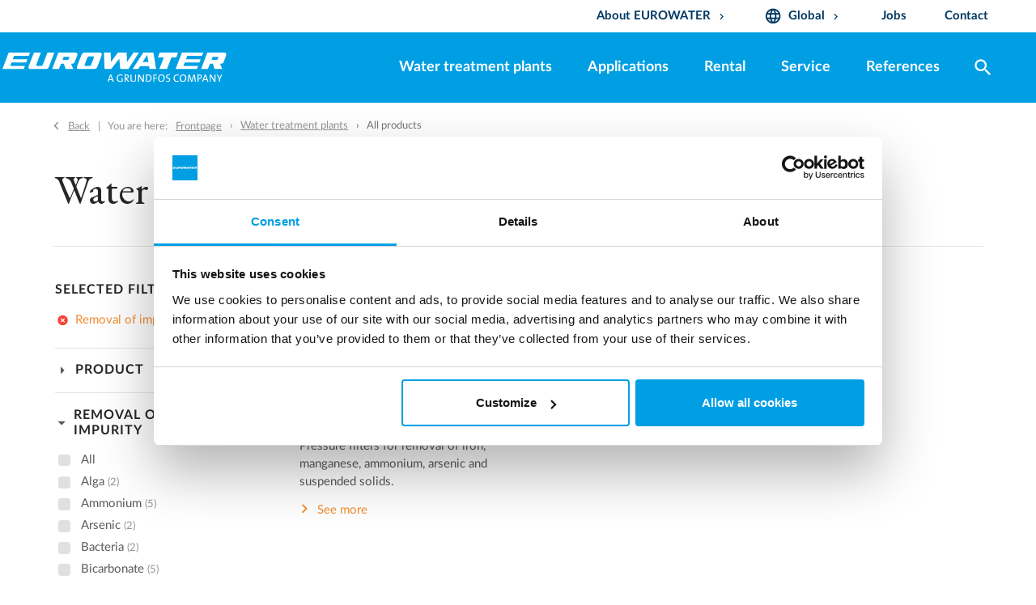

--- FILE ---
content_type: text/html; charset=utf-8
request_url: https://www.eurowater.com/en/water-treatment-plants/all-products?fg=Category&fg=Problem&fg=Water%20Quality&Product%20page=True&Reference%20page=False&so=asc&reset-filter-Eurowater_Category=true&Eurowater_Problem=Manganese&reset-filter-Eurowater_Quality=true
body_size: 10149
content:
<!DOCTYPE html><html data-area-name="/en" data-separator-decimal="." data-separator-integer="," lang="en"><head><!-- Google Tag Manager --><script>(function(w, d, s, l, i) {w[l] = w[l] || [];w[l].push({'gtm.start':new Date().getTime(),event: 'gtm.js'});var f = d.getElementsByTagName(s)[0],j = d.createElement(s),dl = l != 'dataLayer' ? '&l=' + l : '';j.async = true;j.src ='https://www.googletagmanager.com/gtm.js?id=' + i + dl;f.parentNode.insertBefore(j, f);})(window, document, 'script', 'dataLayer', 'GTM-KHLSL94');</script><!-- End Google Tag Manager --><!--· Copyright © 2019 · Alle rettigheder forbeholdes · Co3 A/S · Haraldsgade 34 · DK-7400 Herning · +45 9725 0333 · www.co3.dk ·--><meta charset="utf-8"><meta content="width=device-width, initial-scale=1, shrink-to-fit=no, minimal-ui" name="viewport"><meta content="ie=edge" http-equiv="x-ua-compatible"><title>All products</title><link rel="canonical" href="https://www.eurowater.com/water-treatment-plants/all-products" /><base href="https://www.eurowater.com/"><meta name="generator" content="Dynamicweb 9"><!--· Copyright © 2019 · Alle rettigheder forbeholdes · Co3 A/S · Haraldsgade 34 · DK-7400 Herning · +45 9725 0333 · www.co3.dk ·--><style>.e-content,.e-footer,.e-header,.e-logo{opacity:1;transition:opacity .375s cubic-bezier(.33,0,.2,1)}.e-canvas.is-loading .e-content,.e-canvas.is-loading .e-footer,.e-canvas.is-loading .e-header,.e-canvas.is-loading .e-logo{opacity:0}.e-loading-overlay.e-page-loading-overlay{position:fixed;z-index:1031}@media (max-width:991px){.e-logo{display:-ms-flexbox;display:flex;-ms-flex-align:center;align-items:center;width:150px}.e-logo-link{position:relative;display:block;height:2.5125em!important;margin:.75em 0;padding:.8em .8em 1.05em 0;padding-top:.5em}.e-logo-img{display:block;height:100%;max-width:100%}.e-logo-img-primary,.e-logo-tagline{display:none}}@media (min-width:992px){.e-logo{display:-ms-flexbox;display:flex;-ms-flex-align:center;align-items:center;-ms-flex-pack:center;justify-content:center}.e-logo .e-logo-link{position:relative;display:block;height:2.1em;margin:.75em 0 1.5em;padding:.375em 2em .375em 0}.e-logo .e-logo-img{display:block;height:100%}.e-logo .e-logo-img-secondary,.e-logo .e-logo-tagline{display:none}}.e-loading-overlay{display:-ms-flexbox;display:flex;-ms-flex-align:center;align-items:center;-ms-flex-pack:center;justify-content:center;position:absolute;top:0;left:0;right:0;bottom:0;overflow:hidden;z-index:1029;pointer-events:none;background:#fff;opacity:0;transition:opacity .1875s cubic-bezier(.33,0,.2,1)}.e-loading-overlay.is-loading{pointer-events:auto;opacity:1}.e-loading-spinner{display:block;box-sizing:border-box;border:3px solid rgba(0,0,0,.1);border-left-color:#009fe3;border-radius:50%;width:60px;height:60px;margin:auto;text-indent:-9999em;transform:rotate(22.5deg)}.is-loading .e-loading-spinner{transition:opacity .375s cubic-bezier(.33,0,.2,1);animation:loading 1s infinite ease-out}@keyframes loading{0%{transform:rotate(37.25deg);opacity:1}5%{opacity:1}30%{opacity:.25}55%{opacity:1}to{transform:rotate(397.25deg);opacity:1}}/*# sourceMappingURL=/files/templates/designs/eurowater/_assets/_dist/css/critical.css.map */</style><link rel="preload" as="font" type="font/woff2" href="/Files/Templates/Designs/eurowater/_assets/fonts/Lato-Light.woff2" crossorigin=""><link rel="preload" as="font" type="font/woff2" href="/Files/Templates/Designs/eurowater/_assets/fonts/LatoLatin-Light.woff2" crossorigin=""><link rel="preload" as="font" type="font/woff2" href="/Files/Templates/Designs/eurowater/_assets/fonts/Lato-Regular.woff2" crossorigin=""><link rel="preload" as="font" type="font/woff2" href="/Files/Templates/Designs/eurowater/_assets/fonts/LatoLatin-Regular.woff2" crossorigin=""><link rel="preload" as="font" type="font/woff2" href="/Files/Templates/Designs/eurowater/_assets/fonts/Lato-Bold.woff2" crossorigin=""><link rel="preload" as="font" type="font/woff2" href="/Files/Templates/Designs/eurowater/_assets/fonts/LatoLatin-Bold.woff2" crossorigin=""><link href="/Files/Templates/Designs/eurowater/_assets/fonts/fonts.css" rel="stylesheet" type="text/css"><link rel="preconnect" href="https://fonts.gstatic.com" crossorigin=""><link href="https://fonts.googleapis.com/css?family=EB+Garamond:400,500&display=swap" media="only x" rel="preload" as="style"><link crossorigin="" href="https://fonts.gstatic.com/" rel="preconnect"><link href="https://fonts.googleapis.com/css?family=IBM+Plex+Sans:400,700|Material+Icons" media="only x" rel="preload" as="style"><link as="style" href="/Files/Templates/Designs/eurowater/_assets/_dist/css/default.css?v=1.2.91" media="only x" rel="preload"><script>function onloadCSS(e,n){function t(){!l&&n&&(l=!0,n.call(e))}var l;e.addEventListener&&e.addEventListener("load",t),e.attachEvent&&e.attachEvent("onload",t),"isApplicationInstalled"in navigator&&"onloadcssdefined"in e&&e.onloadcssdefined(t)}!function(e){"use strict";var n=function(n,t,l,o){function a(e){return s.body?e():void setTimeout(function(){a(e)})}function d(){r.addEventListener&&r.removeEventListener("load",d),r.media=o||"all"}var i,s=e.document,r=t||s.createElement("link");if(l)i=l;else{var u=(s.body||s.getElementsByTagName("head")[0]).childNodes;i=u[u.length-1]}var c=s.styleSheets;r.rel="stylesheet",r.href=n,r.media="only x",t||a(function(){i.parentNode.insertBefore(r,l?i:i.nextSibling)});var g=function(e){for(var n=r.href,t=c.length;t--;)if(c[t].href===n)return e();setTimeout(function(){g(e)})};return r.addEventListener&&r.addEventListener("load",d),r.onloadcssdefined=g,g(d),r};"undefined"!=typeof exports?exports.loadCSS=n:e.loadCSS=n}("undefined"!=typeof global?global:this);var e4=e4||{};e4.loading={init:function(e){e4.loading.timeout=2500,e4.loading.stylesheets=[],e4.loading.unloadedStylesheets=[],e4.loading.loadStylesheets(e),setTimeout(e4.loading.done,e4.loading.timeout)},loadStylesheets:function(e){e4.loading.getStylesheets(e);for(var n=0;n<e4.loading.stylesheets.length;n++){var t=e4.loading.stylesheets[n];t.rel=null,e4.loading.unloadedStylesheets.push(e.loadCSS(t.href,t)),e.onloadCSS(e4.loading.unloadedStylesheets[e4.loading.unloadedStylesheets.length-1],e4.loading.stylesheetOnLoad)}},getStylesheets:function(e){for(var n=e.document.getElementsByTagName("link"),t=0;t<n.length;t++){var l=n[t];"preload"===l.rel&&"style"===l.getAttribute("as")&&e4.loading.stylesheets.push(n[t])}},stylesheetOnLoad:function(){var e=e4.loading.unloadedStylesheets.indexOf(this);e4.loading.unloadedStylesheets.splice(e,1),0===e4.loading.unloadedStylesheets.length&&e4.loading.done()},resolveWait:function(e){null!==document.querySelector(".js-e-loading-wait")&&(document.querySelector(e).classList.remove("js-e-loading-wait"),null===document.querySelector(".js-e-loading-wait")&&e4.loading.done())},done:function(){var e=document.querySelector(".js-e-canvas"),n=document.querySelector(".js-e-page-loading-overlay"),t=document.querySelector(".js-e-loading-wait");null!==e&&null!==n&&null===t&&(e.classList.remove("is-loading"),n.classList.remove("is-loading"))}},function(e){e4.loading.init(e)}(this);//# sourceMappingURL=/files/templates/designs/eurowater/_assets/_dist/js/critical.js.map</script><link href="/Files/Templates/Designs/eurowater/_assets/img/favicon_temp.png" rel="shortcut icon"><meta content="/en/water-treatment-plants/all-products?fg=Category&fg=Problem&fg=Water+Quality&Product+page=True&Reference+page=False&so=asc&reset-filter-Eurowater_Category=true&Eurowater_Problem=Manganese&reset-filter-Eurowater_Quality=true" property="og:url"><meta content="All products" property="og:title"><meta content="" property="og:description"><meta content="https://www.eurowater.com/Files/Images/eurowater/Common/Logo/EUROWATER_a-grundfos-company_PDF_HighRes.jpg" property="og:image"><meta content="website" property="og:type"><meta content="qUATcjYZ6iol1c0ONjIOlVkMopS8YU5hdyM4Tu0rXwc" name="google-site-verification"><!-- Hreflang --><link href="https://www.eurowater.com/en/water-treatment-plants/all-products" hreflang="x-default" rel="alternate"><link href="https://www.eurowater.com/en/water-treatment-plants/all-products" hreflang="en-gb" rel="alternate"><link href="https://www.eurowater.com/dk/vandbehandlingsanlaeg/alle-produkter" hreflang="da-dk" rel="alternate"><link href="https://www.eurowater.com/de/wasseraufbereitungsanlagen/alle-produkte" hreflang="de-de" rel="alternate"><link href="https://www.eurowater.com/nl/waterbehandelingsinstallaties/producten" hreflang="nl-nl" rel="alternate"><link href="https://www.eurowater.com/pl/stacje-uzdatniania-wody/wszystkie-produkty" hreflang="pl-pl" rel="alternate"><link href="https://www.eurowater.com/fr/unites-de-traitement-deau/tous-les-produits" hreflang="fr-fr" rel="alternate"><link href="https://www.eurowater.com/sk/upravne-vody/vsetky-produkty" hreflang="sk-sk" rel="alternate"><link href="https://www.eurowater.com/cz/zarizeni-na-upravu-vody/vsechny-produkty" hreflang="cs-cz" rel="alternate"><link href="https://www.eurowater.com/se/anlaeggningar-produkter/alla-produkter" hreflang="sv-se" rel="alternate"><link href="https://www.eurowater.com/no/vannbehandlingsanlegg/alle-produkter" hreflang="nb-no" rel="alternate"><link href="https://www.eurowater.com/ru/установки-водоподготовки/оборудование" hreflang="ru-ua" rel="alternate"><link href="https://www.eurowater.com/ua/установки-водопідготовки/обладнання" hreflang="uk-ua" rel="alternate"><link href="https://www.eurowater.com/hu/vizkezelo-berendezesek/az-oesszes-termek" hreflang="hu-hu" rel="alternate"><link href="https://www.eurowater.com/nl-be/waterbehandelingsinstallaties/producten" hreflang="nl-be" rel="alternate"><link href="https://www.eurowater.com/fr-be/unite-de-traitement-de-leau/tous-les-produits" hreflang="fr-be" rel="alternate"><!-- End Hreflang --></head><body class=" logoStyle" data-userauthenticated="false"><!-- Google Tag Manager (noscript) --><noscript><iframe height="0" src="https://www.googletagmanager.com/ns.html?id=GTM-KHLSL94" style="display: none; visibility: hidden" width="0"></iframe></noscript><!-- End Google Tag Manager (noscript) --><script>var eurowaterPDFData = {};</script><div class="e-loading-overlay e-page-loading-overlay is-loading js-e-page-loading-overlay"><div class="e-loading-spinner"></div></div><header class="e-header js-e-header is-sticky" data-autohide="true"><div class="e-header-hamburger"><section class="e-header-section e-section" id="50e078ae48ce4609bc6856eb3ce64c63"><div class="container-fluid"><div class="row"><div class="col-12" id="a433052797764080aeaceacce9fdf242"><div class="row"><div class="bg-primary col-12 e-header-section-content"><div class="e-logo"><a class="e-logo-link" href="/en"><img alt="EUROWATER" class="e-logo-img e-logo-img-primary" src="/Files/Images/eurowater/Common/Logo/Default-logo/EUROWATER-a-grundfos-company-WHITE_WHITE.svg"><img alt="EUROWATER" class="e-logo-img e-logo-img-secondary" src="/Files/Images/eurowater/Common/Logo/Default-logo/EUROWATER-a-grundfos-company-WHITE_WHITE.svg"><p class="e-logo-tagline">Pure water treatment</p></a></div><section class="e-nav-hamburger-header"><ul class="nav"><li class="nav-item e-nav-item-search"><a href="#/search=/" data-toggle="modal" data-target=".js-e-search-modal" class="nav-link text-white "><i class="material-icons e-nav-pageicon ">search</i><span class="e-nav-pagename is-hidden ">Søg</span></a></li><li class="e-nav-item-hamburger-open nav-item"><a class="nav-link" data-target=".modal.e-nav" data-toggle="modal" href="#"><i class="e-nav-pageicon material-icons text-white">menu</i></a></li></ul></section></div></div></div></div></div></section></div><div class="e-nav js-e-nav modal p-0" data-backdrop="false"><div class="e-nav-container navbar"><section class="e-header-section e-header-section-white order-2 order-lg-1 e-section" id="891ce09771ca497daba6cf5077fb6b25"><div class="container-fluid"><div class="row"><div class="col-12" id="044e75c1ee4b4db2b12d0b5bc8b4ca92"><div class="row"><div class="container-fluid inner-header mx-auto p-0"><div class="col-12 e-header-section-content"><nav class="e-nav-utilities-primary js-e-nav-utilities-primary"><ul class="nav"><li class="dropdown nav-item "><a href="/en/about-eurowater" class="dropdown-toggle nav-link  " data-toggle="dropdown" data-collapse-toggle="true" data-collapse-target="#e-nav-utilities-child-5483"><span class="e-nav-pagename ">About EUROWATER</span><i class="material-icons e-nav-pageicon-dropdown ">keyboard_arrow_down</i></a><div class="dropdown-menu collapse " id="e-nav-utilities-child-5483"><ul class="nav "><li class="dropdown-item nav-item "><a href="/en/about-eurowater/about-us" class="nav-link  "><span class="e-nav-pagename ">About us</span></a></li><li class="dropdown-item nav-item "><a href="/en/about-eurowater/how-we-operate" class="nav-link  "><span class="e-nav-pagename ">How we operate</span></a></li><li class="dropdown-item nav-item "><a href="/en/about-eurowater/mission-vision-value" class="nav-link  "><span class="e-nav-pagename ">Mission, Vision &amp; Value</span></a></li><li class="dropdown-item nav-item "><a href="/en/about-eurowater/our-history" class="nav-link  "><span class="e-nav-pagename ">Our history</span></a></li><li class="dropdown-item nav-item "><a href="/en/about-eurowater/fairs" class="nav-link  "><span class="e-nav-pagename ">Fairs</span></a></li><li class="dropdown-item nav-item "><a href="/en/about-eurowater/save-water-and-energy" class="nav-link  "><span class="e-nav-pagename ">Save water and energy</span></a></li></ul></div></li><li class="dropdown nav-item "><a href="/en/frontpage" class="dropdown-toggle nav-link  " data-toggle="dropdown" data-collapse-toggle="true" data-collapse-target="#e-nav-utilities-child-3233"><i class="material-icons e-nav-pageicon ">language</i><span class="e-nav-pagename ">Global</span><i class="material-icons e-nav-pageicon-dropdown ">keyboard_arrow_down</i></a><div class="dropdown-menu collapse " id="e-nav-utilities-child-3233"><ul class="nav "><li class="dropdown-item nav-item "><a href="https://www.eurowater.com/en" class="nav-link icon-flag-gb "><i class="e-nav-pageicon e-nav-pageicon-language js-e-nav-pageicon-language"> </i><span class="e-nav-pagename ">International</span></a></li><li class="dropdown-item nav-item "><a href="https://www.eurowater.be/" class="nav-link icon-flag-be "><i class="e-nav-pageicon e-nav-pageicon-language js-e-nav-pageicon-language"> </i><span class="e-nav-pagename ">België</span></a></li><li class="dropdown-item nav-item "><a href="https://www.eurowater.com/fr-be" class="nav-link icon-flag-be "><i class="e-nav-pageicon e-nav-pageicon-language js-e-nav-pageicon-language"> </i><span class="e-nav-pagename ">Belgique</span></a></li><li class="dropdown-item nav-item "><a href="https://www.eurowater.cz/" class="nav-link icon-flag-cz "><i class="e-nav-pageicon e-nav-pageicon-language js-e-nav-pageicon-language"> </i><span class="e-nav-pagename ">Česká republika</span></a></li><li class="dropdown-item nav-item "><a href="https://www.silhorko.dk/" class="nav-link icon-flag-dk "><i class="e-nav-pageicon e-nav-pageicon-language js-e-nav-pageicon-language"> </i><span class="e-nav-pagename ">Danmark</span></a></li><li class="dropdown-item nav-item "><a href="https://www.eurowater.de/" class="nav-link icon-flag-de "><i class="e-nav-pageicon e-nav-pageicon-language js-e-nav-pageicon-language"> </i><span class="e-nav-pagename ">Deutschland</span></a></li><li class="dropdown-item nav-item "><a href="https://www.eurowater.fr/" class="nav-link icon-flag-fr "><i class="e-nav-pageicon e-nav-pageicon-language js-e-nav-pageicon-language"> </i><span class="e-nav-pagename ">France</span></a></li><li class="dropdown-item nav-item "><a href="https://www.eurowater.hu/" class="nav-link icon-flag-hu "><i class="e-nav-pageicon e-nav-pageicon-language js-e-nav-pageicon-language"> </i><span class="e-nav-pagename ">Magyarország</span></a></li><li class="dropdown-item nav-item "><a href="https://www.eurowater.nl/" class="nav-link icon-flag-nl "><i class="e-nav-pageicon e-nav-pageicon-language js-e-nav-pageicon-language"> </i><span class="e-nav-pagename ">Nederland</span></a></li><li class="dropdown-item nav-item "><a href="https://www.eurowater.no/" class="nav-link icon-flag-no "><i class="e-nav-pageicon e-nav-pageicon-language js-e-nav-pageicon-language"> </i><span class="e-nav-pagename ">Norge</span></a></li><li class="dropdown-item nav-item "><a href="https://www.eurowater.at/" class="nav-link icon-flag-at "><i class="e-nav-pageicon e-nav-pageicon-language js-e-nav-pageicon-language"> </i><span class="e-nav-pagename ">Österreich</span></a></li><li class="dropdown-item nav-item "><a href="https://www.eurowater.pl/" class="nav-link icon-flag-pl "><i class="e-nav-pageicon e-nav-pageicon-language js-e-nav-pageicon-language"> </i><span class="e-nav-pagename ">Polska</span></a></li><li class="dropdown-item nav-item "><a href="https://www.eurowater.ch/" class="nav-link icon-flag-ch "><i class="e-nav-pageicon e-nav-pageicon-language js-e-nav-pageicon-language"> </i><span class="e-nav-pagename ">Schweiz</span></a></li><li class="dropdown-item nav-item "><a href="https://www.eurowater.sk/" class="nav-link icon-flag-sk "><i class="e-nav-pageicon e-nav-pageicon-language js-e-nav-pageicon-language"> </i><span class="e-nav-pagename ">Slovenská republika</span></a></li><li class="dropdown-item nav-item "><a href="https://www.eurowater.se/" class="nav-link icon-flag-se "><i class="e-nav-pageicon e-nav-pageicon-language js-e-nav-pageicon-language"> </i><span class="e-nav-pagename ">Sverige</span></a></li><li class="dropdown-item nav-item "><a href="https://www.eurowater.ua/" class="nav-link icon-flag-ua "><i class="e-nav-pageicon e-nav-pageicon-language js-e-nav-pageicon-language"> </i><span class="e-nav-pagename ">Україна</span></a></li><li class="dropdown-item nav-item "><a href="https://www.eurowater.ru/" class="nav-link icon-flag-ua "><i class="e-nav-pageicon e-nav-pageicon-language js-e-nav-pageicon-language"> </i><span class="e-nav-pagename ">Русский</span></a></li></ul></div></li><li class="nav-item "><a href="/en/jobs" class="nav-link  "><span class="e-nav-pagename ">Jobs</span></a></li><li class="nav-item "><a href="/en/contact" class="nav-link  "><span class="e-nav-pagename ">Contact</span></a></li></ul></nav></div></div></div></div></div></div></section><section class="e-header-section e-header-section-primary e-section" id="795b242b0a9746158c22f76c10c0dbba"><div class="container-fluid"><div class="row"><div class="col-12 position-relative" id="11806d05e2fc4425ae4dd790c61692ca"><div class="row"><div class="container-fluid inner-header mx-auto p-0 position-relative"><div class="col-12 e-header-section-content pl-xl-0"><div class="e-logo"><p class="d-lg-none e-logo-link"><i class="e-nav-pageicon material-icons text-primary">menu</i></p><a class="e-logo-link" href="/en"><img alt="EUROWATER" class="e-logo-img e-logo-img-primary" src="/Files/Images/eurowater/Common/Logo/Default-logo/EUROWATER-a-grundfos-company-WHITE_WHITE.svg"><img alt="EUROWATER" class="e-logo-img e-logo-img-secondary" src="/Files/Images/eurowater/Common/Logo/Default-logo/EUROWATER-a-grundfos-company-WHITE_WHITE.svg"><p class="e-logo-tagline">Pure water treatment</p></a></div><nav class="e-nav-global js-e-nav-global"><ul class="nav"><li class="nav-item is-inpath "><a href="/en/water-treatment-plants" class="nav-link is-inpath  " data-collapse-toggle="true" data-collapse-target="#e-nav-global-child-5477"><span class="e-nav-pagename ">Water treatment plants</span></a><ul class="nav collapse " id="e-nav-global-child-5477"><li class="nav-item "><a href="/en/water-treatment-plants/filtration" class="nav-link  " data-collapse-toggle="true" data-collapse-target="#e-nav-global-child-5494"><span class="e-nav-pagename ">Filtration</span></a><ul class="nav collapse " id="e-nav-global-child-5494"><li class="nav-item "><a href="/en/water-treatment-plants/filtration/activated-carbon-filter" class="nav-link  "><span class="e-nav-pagename ">Activated carbon filter</span></a></li><li class="nav-item "><a href="/en/water-treatment-plants/filtration/bag-filter" class="nav-link  "><span class="e-nav-pagename ">Bag filter</span></a></li><li class="nav-item "><a href="/en/water-treatment-plants/filtration/pressure-filter" class="nav-link  "><span class="e-nav-pagename ">Pressure filter</span></a></li></ul></li><li class="nav-item "><a href="/en/water-treatment-plants/ion-exchange" class="nav-link  " data-collapse-toggle="true" data-collapse-target="#e-nav-global-child-5498"><span class="e-nav-pagename ">Ion exchange</span></a><ul class="nav collapse " id="e-nav-global-child-5498"><li class="nav-item "><a href="/en/water-treatment-plants/ion-exchange/dealkalization-unit" class="nav-link  "><span class="e-nav-pagename ">Dealkalization unit</span></a></li><li class="nav-item "><a href="/en/water-treatment-plants/ion-exchange/demineralization-unit" class="nav-link  "><span class="e-nav-pagename ">Demineralization unit</span></a></li><li class="nav-item "><a href="/en/water-treatment-plants/ion-exchange/mixed-bed-on-site-regeneration" class="nav-link  "><span class="e-nav-pagename ">Mixed bed on-site regeneration</span></a></li><li class="nav-item "><a href="/en/water-treatment-plants/ion-exchange/mixed-bed-off-site-regeneration" class="nav-link  " data-collapse-toggle="true" data-collapse-target="#e-nav-global-child-5547"><span class="e-nav-pagename ">Mixed bed off-site regeneration</span></a><ul class="nav collapse " id="e-nav-global-child-5547"><li class="nav-item "><a href="/en/water-treatment-plants/ion-exchange/mixed-bed-off-site-regeneration/silex-cartridge-system" class="nav-link  "><span class="e-nav-pagename ">SILEX cartridge system</span></a></li><li class="nav-item "><a href="/en/water-treatment-plants/ion-exchange/mixed-bed-off-site-regeneration/silex-vessel-system" class="nav-link  "><span class="e-nav-pagename ">SILEX vessel system</span></a></li><li class="nav-item "><a href="/en/water-treatment-plants/ion-exchange/mixed-bed-off-site-regeneration/eurex" class="nav-link  "><span class="e-nav-pagename ">Mixed bed off-site regeneration</span></a></li></ul></li><li class="nav-item "><a href="/en/water-treatment-plants/ion-exchange/softening-unit" class="nav-link  "><span class="e-nav-pagename ">Softening unit</span></a></li></ul></li><li class="nav-item "><a href="/en/water-treatment-plants/membrane-filtration" class="nav-link  " data-collapse-toggle="true" data-collapse-target="#e-nav-global-child-5593"><span class="e-nav-pagename ">Membrane filtration</span></a><ul class="nav collapse " id="e-nav-global-child-5593"><li class="nav-item "><a href="/en/water-treatment-plants/membrane-filtration/nanofiltration-unit" class="nav-link  "><span class="e-nav-pagename ">Nanofiltration unit</span></a></li><li class="nav-item "><a href="/en/water-treatment-plants/membrane-filtration/reverse-osmosis-unit" class="nav-link  " data-collapse-toggle="true" data-collapse-target="#e-nav-global-child-5623"><span class="e-nav-pagename ">Reverse osmosis unit</span></a><ul class="nav collapse " id="e-nav-global-child-5623"><li class="nav-item "><a href="/en/water-treatment-plants/membrane-filtration/reverse-osmosis-unit/se40-control-for-ro" class="nav-link  "><span class="e-nav-pagename ">SE40 control for RO</span></a></li></ul></li><li class="nav-item "><a href="/en/water-treatment-plants/membrane-filtration/ro-plus-upgrade" class="nav-link  "><span class="e-nav-pagename ">RO-PLUS upgrade</span></a></li><li class="nav-item "><a href="/en/water-treatment-plants/membrane-filtration/silt-density-index-guide" class="nav-link  "><span class="e-nav-pagename ">Silt Density Index guide</span></a></li></ul></li><li class="nav-item "><a href="/en/water-treatment-plants/electrodeionization" class="nav-link  "><span class="e-nav-pagename ">Electrodeionization</span></a></li><li class="nav-item "><a href="/en/water-treatment-plants/deaeration" class="nav-link  " data-collapse-toggle="true" data-collapse-target="#e-nav-global-child-5685"><span class="e-nav-pagename ">Deaeration</span></a><ul class="nav collapse " id="e-nav-global-child-5685"><li class="nav-item "><a href="/en/water-treatment-plants/deaeration/co2-degasser" class="nav-link  "><span class="e-nav-pagename ">CO₂ degasser</span></a></li><li class="nav-item "><a href="/en/water-treatment-plants/deaeration/membrane-degasser" class="nav-link  "><span class="e-nav-pagename ">Membrane degasser</span></a></li><li class="nav-item "><a href="/en/water-treatment-plants/deaeration/thermal-deaerator" class="nav-link  "><span class="e-nav-pagename ">Thermal deaerator</span></a></li><li class="nav-item "><a href="/en/water-treatment-plants/deaeration/vacuum-deaerator" class="nav-link  "><span class="e-nav-pagename ">Vacuum deaerator</span></a></li></ul></li><li class="nav-item "><a href="/en/water-treatment-plants/uv-disinfection" class="nav-link  "><span class="e-nav-pagename ">UV disinfection</span></a></li><li class="nav-item "><a href="/en/water-treatment-plants/water-treatment-in-container" class="nav-link  "><span class="e-nav-pagename ">Water treatment in container</span></a></li><li class="nav-item "><a href="/en/water-treatment-plants/rental-of-water-treatment-units" class="nav-link  " data-collapse-toggle="true" data-collapse-target="#e-nav-global-child-5693"><span class="e-nav-pagename ">Rental of water treatment units</span></a><ul class="nav collapse " id="e-nav-global-child-5693"><li class="nav-item "><a href="/en/water-treatment-plants/rental-of-water-treatment-units/softening-unit-rental" class="nav-link  "><span class="e-nav-pagename ">Softening unit | RENTAL</span></a></li><li class="nav-item "><a href="/en/water-treatment-plants/rental-of-water-treatment-units/ro-compact-unit-rental" class="nav-link  "><span class="e-nav-pagename ">RO compact unit | RENTAL</span></a></li><li class="nav-item "><a href="/en/water-treatment-plants/rental-of-water-treatment-units/reverse-osmosis-in-container-rental" class="nav-link  "><span class="e-nav-pagename ">Reverse osmosis in container | RENTAL</span></a></li><li class="nav-item "><a href="/en/water-treatment-plants/rental-of-water-treatment-units/uv-disinfection-rental" class="nav-link  "><span class="e-nav-pagename ">UV disinfection | RENTAL</span></a></li><li class="nav-item "><a href="/en/water-treatment-plants/rental-of-water-treatment-units/mixed-bed-off-site-regeneration-rental" class="nav-link  "><span class="e-nav-pagename ">Mixed bed off-site regeneration | RENTAL</span></a></li><li class="nav-item "><a href="/en/water-treatment-plants/rental-of-water-treatment-units/ro-in-trailer-rental" class="nav-link  "><span class="e-nav-pagename ">RO in trailer | RENTAL</span></a></li><li class="nav-item "><a href="/en/water-treatment-plants/rental-of-water-treatment-units/mdu-rental" class="nav-link  "><span class="e-nav-pagename ">MDU | RENTAL</span></a></li></ul></li><li class="nav-item "><a href="/en/water-treatment-plants/automation-and-controls" class="nav-link  "><span class="e-nav-pagename ">Automation and controls</span></a></li><li class="nav-item "><a href="/en/water-treatment-plants/frame-mounted-plants" class="nav-link  "><span class="e-nav-pagename ">Frame-mounted plants</span></a></li></ul></li><li class="nav-item "><a href="/en/applications" class="nav-link  " data-collapse-toggle="true" data-collapse-target="#e-nav-global-child-5478"><span class="e-nav-pagename ">Applications</span></a><ul class="nav collapse " id="e-nav-global-child-5478"><li class="nav-item "><a href="/en/boiler-water" class="nav-link  "><span class="e-nav-pagename ">Boiler water</span></a></li><li class="nav-item "><a href="/en/brewing-water" class="nav-link  "><span class="e-nav-pagename ">Brewing water</span></a></li><li class="nav-item "><a href="/en/district-heating" class="nav-link  "><span class="e-nav-pagename ">District heating</span></a></li><li class="nav-item "><a href="/en/drinking-water" class="nav-link  "><span class="e-nav-pagename ">Drinking water</span></a></li><li class="nav-item "><a href="/en/food-beverage" class="nav-link  "><span class="e-nav-pagename ">Food &amp; Beverage</span></a></li><li class="nav-item "><a href="/en/heat-power-plants" class="nav-link  "><span class="e-nav-pagename ">Heat &amp; Power Plants</span></a></li><li class="nav-item "><a href="/en/hospitals-and-laboratories" class="nav-link  "><span class="e-nav-pagename ">Hospitals and Laboratories</span></a></li><li class="nav-item "><a href="/en/hydrogen-production" class="nav-link  "><span class="e-nav-pagename ">Hydrogen production</span></a></li><li class="nav-item "><a href="/en/industrial-steam-boilers" class="nav-link  "><span class="e-nav-pagename ">Industrial steam boilers</span></a></li><li class="nav-item "><a href="/en/ingredient-water" class="nav-link  "><span class="e-nav-pagename ">Ingredient water</span></a></li><li class="nav-item "><a href="/en/rinse-water" class="nav-link  "><span class="e-nav-pagename ">Rinse water</span></a></li><li class="nav-item "><a href="/en/surface-treatment-industries" class="nav-link  "><span class="e-nav-pagename ">Surface treatment industries</span></a></li><li class="nav-item "><a href="/en/about-eurowater/save-water-and-energy" class="nav-link  "><span class="e-nav-pagename ">Water saving</span></a></li></ul></li><li class="nav-item "><a href="/en/water-treatment-plants/rental-of-water-treatment-units" class="nav-link  "><span class="e-nav-pagename ">Rental</span></a></li><li class="nav-item "><a href="/en/service" class="nav-link  "><span class="e-nav-pagename ">Service</span></a></li><li class="nav-item "><a href="/en/references" class="nav-link  "><span class="e-nav-pagename ">References</span></a></li><li class="nav-item e-nav-item-search"><a class="nav-link  js-toggle-search-bar"><i class="material-icons e-nav-pageicon ">search</i><span class="e-nav-pagename is-hidden ">Search</span></a></li></ul></nav><div class="e-nav-item-hamburger-close"><a class="nav-link" data-target=".modal.e-nav" data-toggle="modal" href="#"><i class="e-nav-pageicon material-icons">close</i><span class="e-nav-pagename">Close</span></a></div><nav class="d-none e-nav-utilities-secondary"><ul class="nav"><li class="nav-item "><a href="/en/system/whistleblower" class="nav-link  "><span class="e-nav-pagename ">Whistleblower</span></a></li><li class="nav-item "><a href="/en/system/cookies" class="nav-link  "><span class="e-nav-pagename ">Cookies</span></a></li><li class="nav-item "><a href="/Files/Files/eurowater/Common/Privacy_policy/Privacy-Policy-of-Silhorko-Eurowater-Version-24-05-2018.pdf" class="nav-link  "><span class="e-nav-pagename ">Privacy policy</span></a></li></ul></nav></div><div class="d-lg-block d-none e-search-form-container js-e-search-form-container"><div class="justify-content-end row"><div class="align-items-center bg-primary col-8 d-flex mt-1"><form action="/en/search" class="e-search-form js-e-search-form"><div class="e-search-input-group is-empty js-e-search-input-group"><input class="border-0 e-search-input form-control-plaintext js-e-search-input" id="e-search-input" name="q" placeholder="What are you looking for?" type="text"><span class="e-search-clear js-e-search-clear"><i class="material-icons">close</i></span><button class="btn btn-primary e-search-submit" type="submit"><i class="material-icons">search</i></button></div></form><a class="js-toggle-search-bar nav-link toggle-search-bar"><i class="e-nav-pageicon material-icons">clear</i></a></div></div></div></div></div></div></div></div></section></div></div></header><div class="e-canvas js-e-canvas is-loading"><main id="dwcontentmain" class="e-content js-e-content "><section class="e-section e-breadcrumb js-e-breadcrumb d-none d-lg-block"><div class="container-fluid"><div class="row"><div class="col-12"><div class="row"><div class="col-12"><nav class="e-breadcrumb-container"><ol class="breadcrumb nav text-muted" itemscope="" itemtype="https://schema.org/BreadcrumbList"><li class="breadcrumb-item m-0 p-0"><a class="arrow-left breadcrumb-back-link js-e-back-link px-0" href="/en">Back</a><span class="breadcrumb-prefix-text">You are here:</span><a href="/en">Frontpage</a></li><li itemscope="" itemprop="itemListElement" itemtype="https://schema.org/ListItem" class="breadcrumb-item m-0 p-0 "><a href="/en/water-treatment-plants" itemprop="item"><span itemprop="name">Water treatment plants</span></a><meta itemprop="position" content="1"></li><li itemscope="" itemprop="itemListElement" itemtype="https://schema.org/ListItem" class="is-active breadcrumb-item m-0 p-0 "><a href="/en/water-treatment-plants/all-products" itemprop="item"><span itemprop="name">All products</span></a><meta itemprop="position" content="2"></li></ol></nav></div></div></div></div></div></section><article class="e-content-article"><section class="e-section" id="052c3c8bb5694a9c9ded59e363f9a6c0"><div class="container-fluid"><div class="row"><div class="col-12 col-md-12 col-lg-12 mx-auto" id="464f0a7e156742adaf57bcf631323eab"><div class="row"><div class="p p-imagetext col-12 p-imagetext-tb" id="11568"><div class="row"><div class="p-txt-container col-12"><h1>Water treatment plants</h1></div></div></div><div class="p p-divider col-12" id="11569"><hr class=""></div><div class="p p-imagetext col-12" id="11567"><div class="js-e-loading-wait js-e-pagelist"><div class="row"><div class="col-12"><div class="align-items-stretch d-flex d-lg-none e-pagelist-header flex-wrap justify-content-strech"><div class="align-items-center bg-light d-flex justify-content-between p-1 w-100 mb-2"><button class="btn btn-primary btn-block js-e-pagelist-filters-modal-toggle" data-target="#js-e-pagelist-filters-modal" data-toggle="modal" type="button"><i class="material-icons material-icons-large">tune</i>Filters<span class="ml-2 badge badge-primary js-e-pagelist-filters-applied-count"></span></button></div></div><div class="e-productlist-body"><div class="row "><div class="col-12 col-lg-9 col-xl-9"><div id="js-e-pagelist-products"><script id="js-e-handlebars-tmpl-pagelist-products" type="text/x-handlebars-template"><div class="e-products"><div class="e-loading-overlay e-products-loading-overlay js-e-products-loading-overlay is-loading"><div class="e-loading-spinner"></div></div>{{#if pages}}<div class="row ">{{#each pages}}<div class="col-12 col-sm-6 col-md-6 col-lg-4 col-xl-4"><div class="e-products-item js-e-products-item js-e-products-item-{{id}} js-e-block-link e-block-link"><div class="e-products-item-container"><div class="e-productlist-item-image-container"><a class="e-productlist-item-image-wrapper" href="{{url}}"><img alt="{{{title}}}" class="e-productlist-item-image" src="{{{image}}}">{{#if referencepage}}<div class="custom-image-overlay"></div>{{/if}}</a>{{#if referencepage}}<a class="custom-image-button btn btn-secondary btn-sm" href="{{url}}">See reference</a>{{/if}}</div><div class="e-products-item-text-container text-left small"><h3 class="e-products-item-name mb-0"><a href="{{url}}">{{{title}}}</a></h3>{{#if desc}}<p class="e-products-item-text mb-0 mt-1 testema"><a href="{{url}}">{{{desc}}}</a>{{#if referencepage}}<p class="mb-0">{{#each applications}}<span class="label-application mt-1">{{this}}</span>{{/each}}<br>{{#each industries}}<span class="label-industry">{{this}}</span>{{/each}}</p>{{/if}}<a class="arrow-right text-tertiary btn-block mt-1" href="{{url}}">{{link}}</a></p>{{/if}}</div></div></div></div>{{/each}}</div>{{else}}<div class="alert alert-warning mt-2" role="alert"><strong><i class="material-icons material-icons-2x">sentiment_dissatisfied</i>&nbsp;Sorry..</strong><br> No products match your choices.</div>{{/if}}</div></script></div></div><div class="col-12 col-lg-3 col-xl-3 order-lg-first"><form class="js-e-pagelist-form" data-action=""><input type="hidden" name="fg" value="Category"><input type="hidden" name="fg" value="Problem"><input type="hidden" name="fg" value="Water Quality"><input type="hidden" name="Product page" value="True"><input type="hidden" name="Reference page" value="False"><input type="hidden" name="so" value="asc" /><div id="js-e-pagelist-filters" class="d-lg-block d-none"><script id="js-e-handlebars-tmpl-pagelist-filters" type="text/x-handlebars-template">{{#if page.isReferencePage}}<div class="e-productlist-filters-group js-e-productlist-filters-group"><fieldset id="e-productlist-filters-group-search" class="e-productlist-filters-group-options mb-2"><div class="js-e-search-input-group e-search-input-group {{#unless page.q}}is-empty{{/unless}}"><input type="text" class="js-e-search-input e-search-input e-productlist-filters-search-input form-control-plaintext" name="q" id="filter_search" value="{{page.q}}" placeholder="Search"><span class="js-e-search-clear e-search-clear"><i class="material-icons">close</i></span><button class="e-search-submit btn btn-success js-e-pagelist-filters-search-submit" type="button"><i class="material-icons pa-0">search</i></button></div></fieldset></div>{{/if}}{{#if pages}}<div class="e-pagelist-filters-group e-pagelist-filters-group-summery"><p class="e-pagelist-filters-group-header small mb-0"><span class="e-pagelist-filters-group-name h4 m-0 pl-0">Selected filters</span><button type="button" class="btn btn-sm btn-link py-1 px-0 js-e-pagelist-filters-clear-all">Reset</button></p><div class="e-pagelist-filters-group-options-selected small mb-2">{{#each facets}}{{#if selectedOptions.length}}{{#each selectedOptions}}<a class="e-pagelist-filters-option-selected js-e-pagelist-filters-remove d-flex align-items-center text-decoration-none mb-1" href="#" data-value="{{value}}"><i class="material-icons material-icons-fixed text-danger mr-1">add_circle</i><span>{{../label}}: {{label}}</span></a>{{/each}}{{/if}}{{/each}}{{#if page.q}}<a class="e-pagelist-filters-option-selected d-flex align-items-center text-decoration-none mb-1 js-e-pagelist-filters-search-clear" href="#"><i class="material-icons material-icons-fixed text-danger mr-1">add_circle</i><span>Search: {{page.q}}</span></a>{{/if}}{{#compare page.minPrice.clean '&&' page.maxPrice.clean}}<a class="e-pagelist-filters-option-selected d-flex align-items-center text-decoration-none mb-1 js-e-pagelist-filters-range-clear" href="#" data-group-id="js-e-pagelist-filters-range-group-price"><i class="material-icons material-icons-fixed text-danger mr-1">add_circle</i><span>Price: {{{page.minPrice.formatted}}} - {{{page.maxPrice.formatted}}}</span></a>{{/compare}}</div></div>{{/if}}{{#each facets}}{{#compare count '>' 0}}<div class="e-pagelist-filters-group js-e-pagelist-filters-group">{{#compare_extended param '!==' 'Eurowater_Year,Eurowater_SalesOffice' }}<p class="e-pagelist-filters-group-header small mb-0"><a class="e-pagelist-filters-group-collapse-toggle {{#unless selectedOptions.length }}{{#compare @first '&&' @root.page.hasNoInteraction}}{{else}}collapsed{{/compare}}{{/unless}}" data-toggle="collapse" data-target="#e-pagelist-filters-group-{{param}}"><i class="material-icons material-icons-fixed">arrow_drop_down</i><span class="e-pagelist-filters-group-name h4 m-0">{{label}}</span></a>{{#if selectedOptions.length}}<label for="reset-filter-{{param}}" class="btn btn-sm btn-link py-1 px-0 m-0">Reset</label>{{/if}}</p><fieldset id="e-pagelist-filters-group-{{param}}" class="e-pagelist-filters-group-options js-e-pagelist-filters-group-options mb-2 small collapse {{#if selectedOptions.length }}is-expanded{{else}}{{#compare @first '&&' @root.page.hasNoInteraction}}is-expanded{{/compare}}{{/if}}"><div class="{{#compare count '>' 5 }}js-e-pagelist-filters-options-collapse-peek e-pagelist-filters-options-collapse-peek is-peeking{{/compare}}"><div class="e-pagelist-filters-option js-e-pagelist-filters-option"><label for="reset-filter-{{param}}" class="custom-control custom-checkbox"><input class="js-e-pagelist-filters-option-reset-group custom-control-input" name="reset-filter-{{param}}" id="reset-filter-{{param}}" type="checkbox" value="true" {{#compare isCleared '||' isEmpty}}checked{{/compare}}><span class="custom-control-indicator"></span><span class="custom-control-description">All</span></label></div>{{#each options}}{{#if value}}<div class="e-pagelist-filters-option js-e-pagelist-filters-option {{#if isSelected}}is-selected{{/if}} {{#if isDisabled}}is-disabled text-muted{{/if}}"><label for="{{id}}" class="custom-control custom-checkbox"><input id="{{id}}" name="{{param}}" class="js-e-pagelist-filter custom-control-input" type="checkbox" value="{{value}}" {{#if isSelected}}checked{{/if}} {{#if isDisabled}}disabled{{/if}}><span class="custom-control-indicator"></span><span class="custom-control-description">{{label}} <span class="e-pagelist-filters-option-count small text-muted">({{count}})</span></span></label></div>{{/if}}{{/each}}{{#compare count '>' 5 }}<a href="#" class="js-e-pagelist-filters-options-collapse-peek-toggle e-pagelist-filters-options-collapse-peek-toggle" data-closed-text="Show more" data-open-text="Show less"><i class="material-icons material-icons-fixed">keyboard_arrow_down</i></a>{{/compare}}</div></fieldset>{{/compare_extended}}{{#compare_extended param '===' 'Eurowater_Year' }}{{#if @root.page.isExtranet}}<p class="e-pagelist-filters-group-header small mb-0"><a class="e-pagelist-filters-group-collapse-toggle {{#unless selectedOptions.length }}{{#compare @first '&&' @root.page.hasNoInteraction}}{{else}}collapsed{{/compare}}{{/unless}}" data-toggle="collapse" data-target="#e-pagelist-filters-group-{{param}}"><i class="material-icons material-icons-fixed">arrow_drop_down</i><span class="e-pagelist-filters-group-name h4 m-0">{{label}}</span></a>{{#if selectedOptions.length}}<label for="reset-filter-{{param}}" class="btn btn-sm btn-link py-1 px-0 m-0">Reset</label>{{/if}}</p><fieldset id="e-pagelist-filters-group-{{param}}" class="e-pagelist-filters-group-options js-e-pagelist-filters-group-options mb-2 small collapse {{#if selectedOptions.length }}is-expanded{{else}}{{#compare @first '&&' @root.page.hasNoInteraction}}is-expanded{{/compare}}{{/if}}"><div class="{{#compare count '>' 5 }}js-e-pagelist-filters-options-collapse-peek e-pagelist-filters-options-collapse-peek is-peeking{{/compare}}"><div class="e-pagelist-filters-option js-e-pagelist-filters-option"><label for="reset-filter-{{param}}" class="custom-control custom-checkbox"><input class="js-e-pagelist-filters-option-reset-group custom-control-input" name="reset-filter-{{param}}" id="reset-filter-{{param}}" type="checkbox" value="true" {{#compare isCleared '||' isEmpty}}checked{{/compare}}><span class="custom-control-indicator"></span><span class="custom-control-description">All</span></label></div>{{#each options}}{{#if value}}<div class="e-pagelist-filters-option js-e-pagelist-filters-option {{#if isSelected}}is-selected{{/if}} {{#if isDisabled}}is-disabled text-muted{{/if}}"><label for="{{id}}" class="custom-control custom-checkbox"><input id="{{id}}" name="{{param}}" class="js-e-pagelist-filter custom-control-input" type="checkbox" value="{{value}}" {{#if isSelected}}checked{{/if}} {{#if isDisabled}}disabled{{/if}}><span class="custom-control-indicator"></span><span class="custom-control-description">{{label}} <span class="e-pagelist-filters-option-count small text-muted">({{count}})</span></span></label></div>{{/if}}{{/each}}{{#compare count '>' 5 }}<a href="#" class="js-e-pagelist-filters-options-collapse-peek-toggle e-pagelist-filters-options-collapse-peek-toggle" data-closed-text="Show more" data-open-text="Show less"><i class="material-icons material-icons-fixed">keyboard_arrow_down</i></a>{{/compare}}</div></fieldset>{{/if}}{{/compare_extended}}{{#compare_extended param '===' 'Eurowater_SalesOffice' }}{{#if @root.page.isExtranet}}<p class="e-pagelist-filters-group-header small mb-0"><a class="e-pagelist-filters-group-collapse-toggle {{#unless selectedOptions.length }}{{#compare @first '&&' @root.page.hasNoInteraction}}{{else}}collapsed{{/compare}}{{/unless}}" data-toggle="collapse" data-target="#e-pagelist-filters-group-{{param}}"><i class="material-icons material-icons-fixed">arrow_drop_down</i><span class="e-pagelist-filters-group-name h4 m-0">{{label}}</span></a>{{#if selectedOptions.length}}<label for="reset-filter-{{param}}" class="btn btn-sm btn-link py-1 px-0 m-0">Reset</label>{{/if}}</p><fieldset id="e-pagelist-filters-group-{{param}}" class="e-pagelist-filters-group-options js-e-pagelist-filters-group-options mb-2 small collapse {{#if selectedOptions.length }}is-expanded{{else}}{{#compare @first '&&' @root.page.hasNoInteraction}}is-expanded{{/compare}}{{/if}}"><div class="{{#compare count '>' 5 }}js-e-pagelist-filters-options-collapse-peek e-pagelist-filters-options-collapse-peek is-peeking{{/compare}}"><div class="e-pagelist-filters-option js-e-pagelist-filters-option"><label for="reset-filter-{{param}}" class="custom-control custom-checkbox"><input class="js-e-pagelist-filters-option-reset-group custom-control-input" name="reset-filter-{{param}}" id="reset-filter-{{param}}" type="checkbox" value="true" {{#compare isCleared '||' isEmpty}}checked{{/compare}}><span class="custom-control-indicator"></span><span class="custom-control-description">All</span></label></div>{{#each options}}{{#if value}}<div class="e-pagelist-filters-option js-e-pagelist-filters-option {{#if isSelected}}is-selected{{/if}} {{#if isDisabled}}is-disabled text-muted{{/if}}"><label for="{{id}}" class="custom-control custom-checkbox"><input id="{{id}}" name="{{param}}" class="js-e-pagelist-filter custom-control-input" type="checkbox" value="{{value}}" {{#if isSelected}}checked{{/if}} {{#if isDisabled}}disabled{{/if}}><span class="custom-control-indicator"></span><span class="custom-control-description">{{label}} <span class="e-pagelist-filters-option-count small text-muted">({{count}})</span></span></label></div>{{/if}}{{/each}}{{#compare count '>' 5 }}<a href="#" class="js-e-pagelist-filters-options-collapse-peek-toggle e-pagelist-filters-options-collapse-peek-toggle" data-closed-text="Show more" data-open-text="Show less"><i class="material-icons material-icons-fixed">keyboard_arrow_down</i></a>{{/compare}}</div></fieldset>{{/if}}{{/compare_extended}}</div>{{/compare}}{{/each}}</div></script></div><div class="e-pagelist-filters-modal fade modal modal-fullscreen" data-backdrop="false" id="js-e-pagelist-filters-modal"><div class="modal-dialog"><div class="modal-content"><div class="modal-header"><h3 class="modal-title"><i class="material-icons material-icons-large">tune</i>Filter products</h3><button class="close" data-dismiss="modal" type="button"><i class="material-icons">close</i></button></div><div class="modal-body pt-0"><div id="js-e-pagelist-filters-modal-body" class="d-flex flex-column"></div></div><div class="modal-footer bg-info border-top-0"><button class="btn btn-primary btn-block" data-dismiss="modal" type="button">Show results</button></div></div></div></div></form></div></div></div></div></div></div></div></div></div></div></div></section></article></main></div><footer class="e-footer "><article class="e-footer-wrapper"><section class="e-footer-content e-section"><div class="container-fluid"><div class="row"><div class="p p-imagetext col-12 col-sm-12 col-md-9 col-lg-9 col-xl-3 p-imagetext-tb" id="12885"><div class="row"><div class="p-txt-container col-12"><h4>Water treatment plants</h4><hr /><p><a class="arrow-right" href="/en/water-treatment-plants#11529">Technologies</a><br /><a class="arrow-right" href="/en/water-treatment-plants#11540">Removal of impurity</a><br /><a class="arrow-right" href="/en/water-treatment-plants#11662">Water quality</a><br /><a class="arrow-right" href="/en/water-treatment-plants/all-products">All products</a><br /><a class="arrow-right" href="/en/water-saving">Water saving solutions</a><br />&nbsp;</p></div></div></div><div class="p p-imagetext col-12 col-sm-12 col-md-6 col-lg-6 col-xl-3 p-imagetext-tb" id="12883"><div class="row"><div class="p-txt-container col-12"><h4 class="m-b-2">About EUROWATER</h4><hr /><p><a class="arrow-right" href="/en/system/about-eurowater/about-us">Company</a><br /><a class="arrow-right" href="/en/system/about-eurowater/fairs">Fairs</a><br /><a class="arrow-right" href="/en/system/about-eurowater/how-we-operate">How we operate</a><br /><a class="arrow-right" href="/en/system/about-eurowater/mission-vision-value">Our DNA</a><br /><a class="arrow-right" href="/en/code-of-conduct">Code of Conduct</a><br />&nbsp;</p></div></div></div><div class="p p-imagetext col-12 col-sm-12 col-md-6 col-lg-6 col-xl-3 p-imagetext-tb" id="8537"><div class="row"><div class="p-txt-container col-12"><h4 class="m-b-2">Contact</h4><hr /><ul class="material-icons-ul"><li><i class="material-icons text-white">phone</i><a href="tel:+4586571222">+45 86571222</a></li><li><i class="material-icons text-white">mail</i><a href="mailto:info@grundfoswt.com">info@grundfoswt.com</a></li><li class="eurowater-custom-icon footer-pin"><a href="/en/contact">Find your local sales and service office</a></li></ul></div></div></div><div class="p mt-2 p-imagetext col-10 col-sm-10 col-md-6 col-lg-6 col-xl-3 p-imagetext-tb" id="11520"><div class="row"><div class="p-txt-container col-12"></div><div class="p-img-container col-12 order-first"><div class="row"><p class="ml-auto col-12 text-right"><img src="/admin/public/getimage.ashx?Crop=0&amp;Image=/Files/Images/eurowater/Common/Illustrations/Eurowater_map_white_2020.png&amp;Format=png&amp;Width=639&amp;Quality=75" class="p-img  mb-2 " alt="Map of EUROWATER offices"></p></div></div></div></div></div></div></section><section class="e-footer-content e-section pt-0 pb-0 bg-primary"><div class="container-fluid"><div class="align-items-center row"><div class="col-12 px-3 pt-2 pb-1"><div class="row"><div class="col-12 col-xl-4 footerText"><img src="/Files/Images/eurowater/Common/Logo/Default-logo/Pure_water_treatment_white.svg" alt="logo"><ul class="eurowater-social-media-footer"><li><a href="https://www.linkedin.com/company/silhorko-eurowater-a-s" target="_blank"><img src="/Files/Templates/Designs/eurowater/_assets/img/eurowater-linkedin-footer.svg" alt="" title=""></a></li><li><a href="https://www.youtube.com/user/Eurowater" target="_blank"><img src="/Files/Templates/Designs/eurowater/_assets/img/eurowater-youtube-footer.svg" alt="" title=""></a></li></ul></div><div class="col-12 col-xl-4 d-flex align-items-center"><p class="e-copyright pl-md-2 mb-0 small">&copy;&nbsp;All rights reserved&nbsp;EUROWATER</p></div><div class="col-12 col-xl-4"><aside class="e-nav-utilities-secondary d-flex justify-content-end align-items-baseline text-sm-right"><ul class="nav nav-inline"><li class="nav-item "><a href="/en/system/whistleblower" class="nav-link  "><span class="e-nav-pagename ">Whistleblower</span></a></li><li class="nav-item "><a href="/en/system/cookies" class="nav-link  "><span class="e-nav-pagename ">Cookies</span></a></li><li class="nav-item "><a href="/Files/Files/eurowater/Common/Privacy_policy/Privacy-Policy-of-Silhorko-Eurowater-Version-24-05-2018.pdf" class="nav-link  "><span class="e-nav-pagename ">Privacy policy</span></a></li></ul></aside></div></div></div></div></div></section></article></footer><a href="#top" class="e-back-to-top js-e-back-to-top"><i class="material-icons">keyboard_arrow_up</i></a><div class="modal fade e-search js-e-search js-e-search-modal eurowater-custom-modal-search" data-backdrop="false" data-keyboard="true" data-focus="true"><div class="modal-dialog"><div class="modal-content"><div class="modal-body"><button class="btn-link" data-dismiss="modal"><i class="material-icons">close</i></button><div class="container-fluid"><div class="e-search-form-container"><div class="row justify-content-center"><div class="col-12 col-md-10 mt-2"><form action="/en/search" class="e-search-form js-e-search-form"><div class="js-e-search-input-group e-search-input-group is-empty"><input type="text" class="js-e-search-input e-search-input form-control-plaintext border-0" name="q" id="e-search-input" placeholder="What are you looking for?"><span class="js-e-search-clear e-search-clear"><i class="material-icons">close</i></span><button class="e-search-submit btn btn-primary" type="submit"><i class="material-icons">search</i></button></div></form></div></div></div></div></div></div></div></div><script crossorigin="anonymous" integrity="sha256-gJWdmuCRBovJMD9D/TVdo4TIK8u5Sti11764sZT1DhI=" src="https://cdnjs.cloudflare.com/ajax/libs/jspdf/1.5.3/jspdf.min.js"></script><script crossorigin="anonymous" integrity="sha256-w6/1B0uwkpR3uX0YUw3k2zzHnq6xDNdVZHLIdz8xV6I=" src="https://cdnjs.cloudflare.com/ajax/libs/html2canvas/0.5.0-beta4/html2canvas.min.js"></script><script src="https://cdnjs.cloudflare.com/ajax/libs/Swiper/6.8.4/swiper-bundle.min.js"></script><script async="" src="/Files/Templates/Designs/eurowater/_assets/_dist/js/default.js?v=1.1.5"></script></body><!--· Copyright © 2019 · Alle rettigheder forbeholdes · Co3 A/S · Haraldsgade 34 · DK-7400 Herning · +45 9725 0333 · www.co3.dk ·--></html><!-- Exe time: 0.1875032 :  <PageID (5493)>  <Designs/eurowater/_parsed/espresso.parsed.cshtml>  -->

--- FILE ---
content_type: text/css
request_url: https://www.eurowater.com/Files/Templates/Designs/eurowater/_assets/_dist/css/default.css?v=1.2.91
body_size: 51355
content:
@charset "UTF-8";
/*!
 * Bootstrap v4.0.0-beta (https://getbootstrap.com)
 * Copyright 2011-2017 The Bootstrap Authors
 * Copyright 2011-2017 Twitter, Inc.
 * Licensed under MIT (https://github.com/twbs/bootstrap/blob/master/LICENSE)
 */*,:after,:before{box-sizing:border-box}html{font-family:sans-serif;line-height:1.15;-webkit-text-size-adjust:100%;-ms-text-size-adjust:100%;-ms-overflow-style:scrollbar;-webkit-tap-highlight-color:transparent}@-ms-viewport{width:device-width}article,aside,dialog,figcaption,figure,footer,header,hgroup,main,nav,section{display:block}body{margin:0;font-family:Lato2,Helvetica Neue,Arial,sans-serif;font-size:1em;font-weight:400;line-height:1.5;color:rgba(0,0,0,.65);text-align:left;background-color:#fff}[tabindex="-1"]:focus{outline:none!important}hr{box-sizing:content-box;height:0;overflow:visible}h1,h2,h3,h4,h5,h6{margin-top:0;margin-bottom:.75em}p{margin-top:0;margin-bottom:1.5em}abbr[data-original-title],abbr[title]{text-decoration:underline;text-decoration:underline dotted;cursor:help;border-bottom:0}address{font-style:normal;line-height:inherit}address,dl,ol,ul{margin-bottom:1rem}dl,ol,ul{margin-top:0}ol ol,ol ul,ul ol,ul ul{margin-bottom:0}dt{font-weight:700}dd{margin-bottom:.5rem;margin-left:0}blockquote{margin:0 0 1rem}dfn{font-style:italic}b,strong{font-weight:bolder}small{font-size:80%}sub,sup{position:relative;font-size:75%;line-height:0;vertical-align:baseline}sub{bottom:-.25em}sup{top:-.5em}a{text-decoration:none;background-color:transparent;-webkit-text-decoration-skip:objects}a,a:hover{color:#f28b2d}a:hover{text-decoration:underline}a:not([href]):not([tabindex]),a:not([href]):not([tabindex]):focus,a:not([href]):not([tabindex]):hover{color:inherit;text-decoration:none}a:not([href]):not([tabindex]):focus{outline:0}code,kbd,pre,samp{font-family:monospace,monospace;font-size:1em}pre{margin-top:0;margin-bottom:1rem;overflow:auto;-ms-overflow-style:scrollbar}figure{margin:0 0 1rem}img{vertical-align:middle;border-style:none}svg:not(:root){overflow:hidden}[role=button],a,area,button,input:not([type=range]),label,select,summary,textarea{-ms-touch-action:manipulation;touch-action:manipulation}table{border-collapse:collapse}caption{padding-top:.75em 1.125em;padding-bottom:.75em 1.125em;color:.65;text-align:left;caption-side:bottom}th{text-align:inherit}label{display:inline-block;margin-bottom:.5rem}button{border-radius:0}button:focus{outline:1px dotted;outline:5px auto -webkit-focus-ring-color}button,input,optgroup,select,textarea{margin:0;font-family:inherit;font-size:inherit;line-height:inherit}button,input{overflow:visible}button,select{text-transform:none}[type=reset],[type=submit],button,html [type=button]{-webkit-appearance:button}[type=button]::-moz-focus-inner,[type=reset]::-moz-focus-inner,[type=submit]::-moz-focus-inner,button::-moz-focus-inner{padding:0;border-style:none}input[type=checkbox],input[type=radio]{box-sizing:border-box;padding:0}input[type=date],input[type=datetime-local],input[type=month],input[type=time]{-webkit-appearance:listbox}textarea{overflow:auto;resize:vertical}fieldset{min-width:0;padding:0;margin:0;border:0}legend{display:block;width:100%;max-width:100%;padding:0;margin-bottom:.5rem;font-size:1.5rem;line-height:inherit;color:inherit;white-space:normal}progress{vertical-align:baseline}[type=number]::-webkit-inner-spin-button,[type=number]::-webkit-outer-spin-button{height:auto}[type=search]{outline-offset:-2px;-webkit-appearance:none}[type=search]::-webkit-search-cancel-button,[type=search]::-webkit-search-decoration{-webkit-appearance:none}::-webkit-file-upload-button{font:inherit;-webkit-appearance:button}output{display:inline-block}summary{display:list-item}template{display:none}[hidden]{display:none!important}html{font-size:14.875px}@media (min-width:576px){html{font-size:15.9375px}}@media (min-width:768px){html{font-size:17px}}@media (min-width:992px){html{font-size:17px}}@media (min-width:1200px){html{font-size:17px}}.h1,.h2,.h3,.h4,h1,h2,h3,h4{color:rgba(0,0,0,.85);line-height:1.25;margin-top:0;margin-bottom:.75em}.h1:first-child,.h2:first-child,.h3:first-child,.h4:first-child,h1:first-child,h2:first-child,h3:first-child,h4:first-child{margin-top:0}.h1 a,.h2 a,.h3 a,.h4 a,h1 a,h2 a,h3 a,h4 a{color:inherit;text-decoration:none}.h1 a:hover,.h2 a:hover,.h3 a:hover,.h4 a:hover,h1 a:hover,h2 a:hover,h3 a:hover,h4 a:hover{color:inherit;text-decoration:underline}.h1,h1{font-family:EB Garamond,Georgia,Times,serif;font-size:3em;font-weight:400}.h1.small,h1.small{font-size:2.625em;font-weight:400}@media (max-width:767px){.h1,h1{font-size:2.625em}.h1.small,h1.small{font-size:2.29688em}}@media (max-width:575px){.h1,h1{font-size:2.25em}.h1.small,h1.small{font-size:1.96875em}}.h2,h2{font-family:EB Garamond,Georgia,Times,serif;font-size:2em;font-weight:400}.h2.small,h2.small{font-size:1.75em;font-weight:400}@media (max-width:767px){.h2,h2{font-size:1.875em}.h2.small,h2.small{font-size:1.64062em}}@media (max-width:575px){.h2,h2{font-size:1.75em}.h2.small,h2.small{font-size:1.53125em}}.h3,h3{font-family:Lato2,Helvetica Neue,Arial,sans-serif;font-size:1.125em;font-weight:700;line-height:1.40625;margin-bottom:.375em}.h3.small,h3.small{font-size:.98438em;font-weight:700}@media (max-width:767px){.h3,h3{font-size:1.19531em}.h3.small,h3.small{font-size:1.0459em}}@media (max-width:575px){.h3,h3{font-size:1.26562em}.h3.small,h3.small{font-size:1.10742em}}.h4,h4{font-family:Lato2,Helvetica Neue,Arial,sans-serif;font-size:1.0625em;font-weight:700;margin-bottom:.75em;text-transform:uppercase;letter-spacing:.0625em}.h4.small,h4.small{font-size:.92969em;font-weight:700}.h4+.h1,.h4+.h2,.h4+.h3,.h4+.h4,.h4+h1,.h4+h2,.h4+h3,.h4+h4,h4+.h1,h4+.h2,h4+.h3,h4+.h4,h4+h1,h4+h2,h4+h3,h4+h4{margin-top:0}.lead{font-family:inherit;font-size:1.3em;font-weight:500;margin-bottom:.5rem}.lead.small{font-size:1.1375em;font-weight:500}@media (max-width:575px){.lead{font-size:1.21875em}.lead.small{font-size:1.06641em}}@media (max-width:991px){.p ol,.p ul,p{font-size:1.0625em}.p ol.small,.p ul.small,p.small{font-size:.92969em}}@media (max-width:767px){.p ol,.p ul,p{font-size:1.125em}.p ol.small,.p ul.small,p.small{font-size:.98438em}}hr{margin:1.5em 0;border:0;border-top:1px solid rgba(0,0,0,.1)}strong{font-weight:700}.small,small{font-size:.875em;font-weight:inherit}@media (min-width:768px){a[href^="tel:"]{color:inherit!important;text-decoration:none!important;pointer-events:none!important}}a[data-target],a[data-toggle]{cursor:pointer}a.arrow-down:before,a.arrow-left:before,a.arrow-right:before,a.arrow-up:before{content:"";font-family:Material Icons;font-weight:400;font-style:normal;font-size:1em;vertical-align:-10%;line-height:1;letter-spacing:normal;text-transform:none;display:inline-block;white-space:nowrap;word-wrap:normal;direction:ltr;font-feature-settings:"liga";font-smoothing:antialiased;color:inherit;text-decoration:none;transition:transform .125s cubic-bezier(.25,.46,.45,.94);font-size:1.5em;vertical-align:-25%}a.arrow-down:before,a.arrow-left:before,a.arrow-right:before,a.arrow-up:before{margin:0 .25em 0 -.25em}a.arrow-right:before{content:"keyboard_arrow_right"}a.arrow-right:hover:before{transform:translateX(.25em)}a.arrow-left:before{content:"keyboard_arrow_left"}a.arrow-left:hover:before{transform:translateX(-.25em)}a.arrow-up:before{content:"keyboard_arrow_up"}a.arrow-up:hover:before{transform:translateY(-.25em)}a.arrow-down:before{content:"keyboard_arrow_down"}a.arrow-down:hover:before{transform:translateY(.25em)}ol,ul{margin-top:1.5em;margin-bottom:2.25em;padding-left:2.25em}ol:first-child,ul:first-child{margin-top:0}h1+ol,h1+ul,h2+ol,h2+ul,h3+ol,h3+ul,h4+ol,h4+ul{margin-top:1.5em}ol li,ul li{margin-bottom:.75em;padding-left:.75em}.list-unstyled{margin:0;padding:0;list-style:none}.list-unstyled>li{padding-left:0}.list-condensed>li{line-height:1.25;margin-bottom:.65625em}.list-inline{margin:0;padding:0;list-style:none}.list-inline>li{padding-left:0}.list-inline-item{display:inline-block}pre.dw-error{white-space:normal}.img-fluid,.img-thumbnail{max-width:100%;height:auto}.img-thumbnail{padding:.25em;background-color:#fff;border:1px solid rgba(0,0,0,.1);border-radius:.25em;box-shadow:0 2px 2px 0 rgba(0,0,0,.14),0 3px 1px -2px rgba(0,0,0,.2),0 1px 5px 0 rgba(0,0,0,.12)}.figure{display:inline-block}.figure-img{margin-bottom:.75em;line-height:1}.figure-caption{font-size:.875em;color:.65}.container,.container-fluid{width:100%;padding-right:2.5%;padding-left:2.5%;margin-right:auto;margin-left:auto}.row{display:-ms-flexbox;display:flex;-ms-flex-wrap:wrap;flex-wrap:wrap;margin-right:-2.5%;margin-left:-2.5%}.no-gutters{margin-right:0;margin-left:0}.no-gutters>.col,.no-gutters>[class*=col-]{padding-right:0;padding-left:0}.col,.col-1,.col-2,.col-2point4,.col-3,.col-4,.col-5,.col-6,.col-7,.col-8,.col-9,.col-10,.col-11,.col-12,.col-auto,.col-lg,.col-lg-1,.col-lg-2,.col-lg-2point4,.col-lg-3,.col-lg-4,.col-lg-5,.col-lg-6,.col-lg-7,.col-lg-8,.col-lg-9,.col-lg-10,.col-lg-11,.col-lg-12,.col-lg-auto,.col-md,.col-md-1,.col-md-2,.col-md-2point4,.col-md-3,.col-md-4,.col-md-5,.col-md-6,.col-md-7,.col-md-8,.col-md-9,.col-md-10,.col-md-11,.col-md-12,.col-md-auto,.col-sm,.col-sm-1,.col-sm-2,.col-sm-2point4,.col-sm-3,.col-sm-4,.col-sm-5,.col-sm-6,.col-sm-7,.col-sm-8,.col-sm-9,.col-sm-10,.col-sm-11,.col-sm-12,.col-sm-auto,.col-xl,.col-xl-1,.col-xl-2,.col-xl-2point4,.col-xl-3,.col-xl-4,.col-xl-5,.col-xl-6,.col-xl-7,.col-xl-8,.col-xl-9,.col-xl-10,.col-xl-11,.col-xl-12,.col-xl-auto{position:relative;width:100%;min-height:0;padding-right:2.5%;padding-left:2.5%}.col{-ms-flex-preferred-size:0;flex-basis:0;-ms-flex-positive:1;flex-grow:1;max-width:100%}.col-auto{-ms-flex:0 0 auto;flex:0 0 auto;width:auto;max-width:none}.col-1{-ms-flex:0 0 8.33333%;flex:0 0 8.33333%;max-width:8.33333%}.col-2{-ms-flex:0 0 16.66667%;flex:0 0 16.66667%;max-width:16.66667%}.col-2point4{-ms-flex:0 0 20%;flex:0 0 20%;max-width:20%}.col-3{-ms-flex:0 0 25%;flex:0 0 25%;max-width:25%}.col-4{-ms-flex:0 0 33.33333%;flex:0 0 33.33333%;max-width:33.33333%}.col-5{-ms-flex:0 0 41.66667%;flex:0 0 41.66667%;max-width:41.66667%}.col-6{-ms-flex:0 0 50%;flex:0 0 50%;max-width:50%}.col-7{-ms-flex:0 0 58.33333%;flex:0 0 58.33333%;max-width:58.33333%}.col-8{-ms-flex:0 0 66.66667%;flex:0 0 66.66667%;max-width:66.66667%}.col-9{-ms-flex:0 0 75%;flex:0 0 75%;max-width:75%}.col-10{-ms-flex:0 0 83.33333%;flex:0 0 83.33333%;max-width:83.33333%}.col-11{-ms-flex:0 0 91.66667%;flex:0 0 91.66667%;max-width:91.66667%}.col-12{-ms-flex:0 0 100%;flex:0 0 100%;max-width:100%}.order-first{-ms-flex-order:-1;order:-1}.order-1{-ms-flex-order:1;order:1}.order-2{-ms-flex-order:2;order:2}.order-3{-ms-flex-order:3;order:3}.order-4{-ms-flex-order:4;order:4}.order-5{-ms-flex-order:5;order:5}.order-6{-ms-flex-order:6;order:6}.order-7{-ms-flex-order:7;order:7}.order-8{-ms-flex-order:8;order:8}.order-9{-ms-flex-order:9;order:9}.order-10{-ms-flex-order:10;order:10}.order-11{-ms-flex-order:11;order:11}.order-12{-ms-flex-order:12;order:12}.order-last{-ms-flex-order:13;order:13}.offset-1{margin-left:8.33333%}.offset-2{margin-left:16.66667%}.offset-3{margin-left:25%}.offset-4{margin-left:33.33333%}.offset-5{margin-left:41.66667%}.offset-6{margin-left:50%}.offset-7{margin-left:58.33333%}.offset-8{margin-left:66.66667%}.offset-9{margin-left:75%}.offset-10{margin-left:83.33333%}.offset-11{margin-left:91.66667%}@media (min-width:576px){.col-sm{-ms-flex-preferred-size:0;flex-basis:0;-ms-flex-positive:1;flex-grow:1;max-width:100%}.col-sm-auto{-ms-flex:0 0 auto;flex:0 0 auto;width:auto;max-width:none}.col-sm-1{-ms-flex:0 0 8.33333%;flex:0 0 8.33333%;max-width:8.33333%}.col-sm-2{-ms-flex:0 0 16.66667%;flex:0 0 16.66667%;max-width:16.66667%}.col-sm-2point4{-ms-flex:0 0 20%;flex:0 0 20%;max-width:20%}.col-sm-3{-ms-flex:0 0 25%;flex:0 0 25%;max-width:25%}.col-sm-4{-ms-flex:0 0 33.33333%;flex:0 0 33.33333%;max-width:33.33333%}.col-sm-5{-ms-flex:0 0 41.66667%;flex:0 0 41.66667%;max-width:41.66667%}.col-sm-6{-ms-flex:0 0 50%;flex:0 0 50%;max-width:50%}.col-sm-7{-ms-flex:0 0 58.33333%;flex:0 0 58.33333%;max-width:58.33333%}.col-sm-8{-ms-flex:0 0 66.66667%;flex:0 0 66.66667%;max-width:66.66667%}.col-sm-9{-ms-flex:0 0 75%;flex:0 0 75%;max-width:75%}.col-sm-10{-ms-flex:0 0 83.33333%;flex:0 0 83.33333%;max-width:83.33333%}.col-sm-11{-ms-flex:0 0 91.66667%;flex:0 0 91.66667%;max-width:91.66667%}.col-sm-12{-ms-flex:0 0 100%;flex:0 0 100%;max-width:100%}.order-sm-first{-ms-flex-order:-1;order:-1}.order-sm-1{-ms-flex-order:1;order:1}.order-sm-2{-ms-flex-order:2;order:2}.order-sm-3{-ms-flex-order:3;order:3}.order-sm-4{-ms-flex-order:4;order:4}.order-sm-5{-ms-flex-order:5;order:5}.order-sm-6{-ms-flex-order:6;order:6}.order-sm-7{-ms-flex-order:7;order:7}.order-sm-8{-ms-flex-order:8;order:8}.order-sm-9{-ms-flex-order:9;order:9}.order-sm-10{-ms-flex-order:10;order:10}.order-sm-11{-ms-flex-order:11;order:11}.order-sm-12{-ms-flex-order:12;order:12}.order-sm-last{-ms-flex-order:13;order:13}.offset-sm-0{margin-left:0}.offset-sm-1{margin-left:8.33333%}.offset-sm-2{margin-left:16.66667%}.offset-sm-3{margin-left:25%}.offset-sm-4{margin-left:33.33333%}.offset-sm-5{margin-left:41.66667%}.offset-sm-6{margin-left:50%}.offset-sm-7{margin-left:58.33333%}.offset-sm-8{margin-left:66.66667%}.offset-sm-9{margin-left:75%}.offset-sm-10{margin-left:83.33333%}.offset-sm-11{margin-left:91.66667%}}@media (min-width:768px){.col-md{-ms-flex-preferred-size:0;flex-basis:0;-ms-flex-positive:1;flex-grow:1;max-width:100%}.col-md-auto{-ms-flex:0 0 auto;flex:0 0 auto;width:auto;max-width:none}.col-md-1{-ms-flex:0 0 8.33333%;flex:0 0 8.33333%;max-width:8.33333%}.col-md-2{-ms-flex:0 0 16.66667%;flex:0 0 16.66667%;max-width:16.66667%}.col-md-2point4{-ms-flex:0 0 20%;flex:0 0 20%;max-width:20%}.col-md-3{-ms-flex:0 0 25%;flex:0 0 25%;max-width:25%}.col-md-4{-ms-flex:0 0 33.33333%;flex:0 0 33.33333%;max-width:33.33333%}.col-md-5{-ms-flex:0 0 41.66667%;flex:0 0 41.66667%;max-width:41.66667%}.col-md-6{-ms-flex:0 0 50%;flex:0 0 50%;max-width:50%}.col-md-7{-ms-flex:0 0 58.33333%;flex:0 0 58.33333%;max-width:58.33333%}.col-md-8{-ms-flex:0 0 66.66667%;flex:0 0 66.66667%;max-width:66.66667%}.col-md-9{-ms-flex:0 0 75%;flex:0 0 75%;max-width:75%}.col-md-10{-ms-flex:0 0 83.33333%;flex:0 0 83.33333%;max-width:83.33333%}.col-md-11{-ms-flex:0 0 91.66667%;flex:0 0 91.66667%;max-width:91.66667%}.col-md-12{-ms-flex:0 0 100%;flex:0 0 100%;max-width:100%}.order-md-first{-ms-flex-order:-1;order:-1}.order-md-1{-ms-flex-order:1;order:1}.order-md-2{-ms-flex-order:2;order:2}.order-md-3{-ms-flex-order:3;order:3}.order-md-4{-ms-flex-order:4;order:4}.order-md-5{-ms-flex-order:5;order:5}.order-md-6{-ms-flex-order:6;order:6}.order-md-7{-ms-flex-order:7;order:7}.order-md-8{-ms-flex-order:8;order:8}.order-md-9{-ms-flex-order:9;order:9}.order-md-10{-ms-flex-order:10;order:10}.order-md-11{-ms-flex-order:11;order:11}.order-md-12{-ms-flex-order:12;order:12}.order-md-last{-ms-flex-order:13;order:13}.offset-md-0{margin-left:0}.offset-md-1{margin-left:8.33333%}.offset-md-2{margin-left:16.66667%}.offset-md-3{margin-left:25%}.offset-md-4{margin-left:33.33333%}.offset-md-5{margin-left:41.66667%}.offset-md-6{margin-left:50%}.offset-md-7{margin-left:58.33333%}.offset-md-8{margin-left:66.66667%}.offset-md-9{margin-left:75%}.offset-md-10{margin-left:83.33333%}.offset-md-11{margin-left:91.66667%}}@media (min-width:992px){.col-lg{-ms-flex-preferred-size:0;flex-basis:0;-ms-flex-positive:1;flex-grow:1;max-width:100%}.col-lg-auto{-ms-flex:0 0 auto;flex:0 0 auto;width:auto;max-width:none}.col-lg-1{-ms-flex:0 0 8.33333%;flex:0 0 8.33333%;max-width:8.33333%}.col-lg-2{-ms-flex:0 0 16.66667%;flex:0 0 16.66667%;max-width:16.66667%}.col-lg-2point4{-ms-flex:0 0 20%;flex:0 0 20%;max-width:20%}.col-lg-3{-ms-flex:0 0 25%;flex:0 0 25%;max-width:25%}.col-lg-4{-ms-flex:0 0 33.33333%;flex:0 0 33.33333%;max-width:33.33333%}.col-lg-5{-ms-flex:0 0 41.66667%;flex:0 0 41.66667%;max-width:41.66667%}.col-lg-6{-ms-flex:0 0 50%;flex:0 0 50%;max-width:50%}.col-lg-7{-ms-flex:0 0 58.33333%;flex:0 0 58.33333%;max-width:58.33333%}.col-lg-8{-ms-flex:0 0 66.66667%;flex:0 0 66.66667%;max-width:66.66667%}.col-lg-9{-ms-flex:0 0 75%;flex:0 0 75%;max-width:75%}.col-lg-10{-ms-flex:0 0 83.33333%;flex:0 0 83.33333%;max-width:83.33333%}.col-lg-11{-ms-flex:0 0 91.66667%;flex:0 0 91.66667%;max-width:91.66667%}.col-lg-12{-ms-flex:0 0 100%;flex:0 0 100%;max-width:100%}.order-lg-first{-ms-flex-order:-1;order:-1}.order-lg-1{-ms-flex-order:1;order:1}.order-lg-2{-ms-flex-order:2;order:2}.order-lg-3{-ms-flex-order:3;order:3}.order-lg-4{-ms-flex-order:4;order:4}.order-lg-5{-ms-flex-order:5;order:5}.order-lg-6{-ms-flex-order:6;order:6}.order-lg-7{-ms-flex-order:7;order:7}.order-lg-8{-ms-flex-order:8;order:8}.order-lg-9{-ms-flex-order:9;order:9}.order-lg-10{-ms-flex-order:10;order:10}.order-lg-11{-ms-flex-order:11;order:11}.order-lg-12{-ms-flex-order:12;order:12}.order-lg-last{-ms-flex-order:13;order:13}.offset-lg-0{margin-left:0}.offset-lg-1{margin-left:8.33333%}.offset-lg-2{margin-left:16.66667%}.offset-lg-3{margin-left:25%}.offset-lg-4{margin-left:33.33333%}.offset-lg-5{margin-left:41.66667%}.offset-lg-6{margin-left:50%}.offset-lg-7{margin-left:58.33333%}.offset-lg-8{margin-left:66.66667%}.offset-lg-9{margin-left:75%}.offset-lg-10{margin-left:83.33333%}.offset-lg-11{margin-left:91.66667%}}@media (min-width:1200px){.col-xl{-ms-flex-preferred-size:0;flex-basis:0;-ms-flex-positive:1;flex-grow:1;max-width:100%}.col-xl-auto{-ms-flex:0 0 auto;flex:0 0 auto;width:auto;max-width:none}.col-xl-1{-ms-flex:0 0 8.33333%;flex:0 0 8.33333%;max-width:8.33333%}.col-xl-2{-ms-flex:0 0 16.66667%;flex:0 0 16.66667%;max-width:16.66667%}.col-xl-2point4{-ms-flex:0 0 20%;flex:0 0 20%;max-width:20%}.col-xl-3{-ms-flex:0 0 25%;flex:0 0 25%;max-width:25%}.col-xl-4{-ms-flex:0 0 33.33333%;flex:0 0 33.33333%;max-width:33.33333%}.col-xl-5{-ms-flex:0 0 41.66667%;flex:0 0 41.66667%;max-width:41.66667%}.col-xl-6{-ms-flex:0 0 50%;flex:0 0 50%;max-width:50%}.col-xl-7{-ms-flex:0 0 58.33333%;flex:0 0 58.33333%;max-width:58.33333%}.col-xl-8{-ms-flex:0 0 66.66667%;flex:0 0 66.66667%;max-width:66.66667%}.col-xl-9{-ms-flex:0 0 75%;flex:0 0 75%;max-width:75%}.col-xl-10{-ms-flex:0 0 83.33333%;flex:0 0 83.33333%;max-width:83.33333%}.col-xl-11{-ms-flex:0 0 91.66667%;flex:0 0 91.66667%;max-width:91.66667%}.col-xl-12{-ms-flex:0 0 100%;flex:0 0 100%;max-width:100%}.order-xl-first{-ms-flex-order:-1;order:-1}.order-xl-1{-ms-flex-order:1;order:1}.order-xl-2{-ms-flex-order:2;order:2}.order-xl-3{-ms-flex-order:3;order:3}.order-xl-4{-ms-flex-order:4;order:4}.order-xl-5{-ms-flex-order:5;order:5}.order-xl-6{-ms-flex-order:6;order:6}.order-xl-7{-ms-flex-order:7;order:7}.order-xl-8{-ms-flex-order:8;order:8}.order-xl-9{-ms-flex-order:9;order:9}.order-xl-10{-ms-flex-order:10;order:10}.order-xl-11{-ms-flex-order:11;order:11}.order-xl-12{-ms-flex-order:12;order:12}.order-xl-last{-ms-flex-order:13;order:13}.offset-xl-0{margin-left:0}.offset-xl-1{margin-left:8.33333%}.offset-xl-2{margin-left:16.66667%}.offset-xl-3{margin-left:25%}.offset-xl-4{margin-left:33.33333%}.offset-xl-5{margin-left:41.66667%}.offset-xl-6{margin-left:50%}.offset-xl-7{margin-left:58.33333%}.offset-xl-8{margin-left:66.66667%}.offset-xl-9{margin-left:75%}.offset-xl-10{margin-left:83.33333%}.offset-xl-11{margin-left:91.66667%}}.container-fluid.fixed-gutters{padding-left:1.5rem;padding-right:1.5rem}.container-fluid.fixed-gutters .row:not(.no-gutters){margin-left:-1.5rem;margin-right:-1.5rem}.container-fluid.fixed-gutters .row:not(.no-gutters)>.col,.container-fluid.fixed-gutters .row:not(.no-gutters)>[class*=col-]{padding-right:1.5rem!important;padding-left:1.5rem!important}.table{width:100%;max-width:100%;margin-bottom:1.5em;background-color:transparent}.table td,.table th{padding:.75em 1.125em;vertical-align:top;border-top:1px solid rgba(0,0,0,.1)}.table thead th{vertical-align:bottom;border-bottom:2px solid rgba(0,0,0,.1)}.table tbody+tbody{border-top:2px solid rgba(0,0,0,.1)}.table .table{background-color:#fff}.table-sm td,.table-sm th{padding:.5625em}.table-bordered,.table-bordered td,.table-bordered th{border:1px solid rgba(0,0,0,.1)}.table-bordered thead td,.table-bordered thead th{border-bottom-width:2px}.table-striped tbody tr:nth-of-type(odd){background-color:rgba(0,0,0,.05)}.table-hover tbody tr:hover{background-color:rgba(0,0,0,.075)}.table-primary,.table-primary>td,.table-primary>th{background-color:#b8e4f7}.table-hover .table-primary:hover,.table-hover .table-primary:hover>td,.table-hover .table-primary:hover>th{background-color:#a1dbf4}.table-secondary,.table-secondary>td,.table-secondary>th{background-color:#b8c8d3}.table-hover .table-secondary:hover,.table-hover .table-secondary:hover>td,.table-hover .table-secondary:hover>th{background-color:#a8bcc9}.table-tertiary,.table-tertiary>td,.table-tertiary>th{background-color:#fbdfc4}.table-hover .table-tertiary:hover,.table-hover .table-tertiary:hover>td,.table-hover .table-tertiary:hover>th{background-color:#f9d2ac}.table-quaternary,.table-quaternary>td,.table-quaternary>th{background-color:#fcfcfb}.table-hover .table-quaternary:hover,.table-hover .table-quaternary:hover>td,.table-hover .table-quaternary:hover>th{background-color:#f1f1ec}.table-quintenary,.table-quintenary>td,.table-quintenary>th{background-color:#f6f5f3}.table-hover .table-quintenary:hover,.table-hover .table-quintenary:hover>td,.table-hover .table-quintenary:hover>th{background-color:#ebe9e4}.table-light,.table-light>td,.table-light>th{background-color:#fcfcfc}.table-hover .table-light:hover,.table-hover .table-light:hover>td,.table-hover .table-light:hover>th{background-color:#efefef}.table-dark,.table-dark>td,.table-dark>th{background-color:#cacaca}.table-hover .table-dark:hover,.table-hover .table-dark:hover>td,.table-hover .table-dark:hover>th{background-color:#bdbdbd}.table-info,.table-info>td,.table-info>th{background-color:#f9feff}.table-hover .table-info:hover,.table-hover .table-info:hover>td,.table-hover .table-info:hover>th{background-color:#e0faff}.table-warning,.table-warning>td,.table-warning>th{background-color:#fff9c8}.table-hover .table-warning:hover,.table-hover .table-warning:hover>td,.table-hover .table-warning:hover>th{background-color:#fff6af}.table-success,.table-success>td,.table-success>th{background-color:#c3e9d2}.table-hover .table-success:hover,.table-hover .table-success:hover>td,.table-hover .table-success:hover>th{background-color:#b0e2c4}.table-danger,.table-danger>td,.table-danger>th{background-color:#fccac7}.table-hover .table-danger:hover,.table-hover .table-danger:hover>td,.table-hover .table-danger:hover>th{background-color:#fbb3af}.table-active,.table-active>td,.table-active>th,.table-hover .table-active:hover,.table-hover .table-active:hover>td,.table-hover .table-active:hover>th{background-color:rgba(0,0,0,.075)}.table .thead-dark th{color:#fff;background-color:#212121;border-color:#343434}.table .thead-light th{color:#616161;background-color:#eee;border-color:rgba(0,0,0,.1)}.table-dark{color:#fff;background-color:#212121}.table-dark td,.table-dark th,.table-dark thead th{border-color:#343434}.table-dark.table-bordered{border:0}.table-dark.table-striped tbody tr:nth-of-type(odd){background-color:hsla(0,0%,100%,.05)}.table-dark.table-hover tbody tr:hover{background-color:hsla(0,0%,100%,.075)}@media (max-width:575px){.table-responsive-sm{display:block;width:100%;overflow-x:auto;-webkit-overflow-scrolling:touch;-ms-overflow-style:-ms-autohiding-scrollbar}.table-responsive-sm.table-bordered{border:0}}@media (max-width:767px){.table-responsive-md{display:block;width:100%;overflow-x:auto;-webkit-overflow-scrolling:touch;-ms-overflow-style:-ms-autohiding-scrollbar}.table-responsive-md.table-bordered{border:0}}@media (max-width:991px){.table-responsive-lg{display:block;width:100%;overflow-x:auto;-webkit-overflow-scrolling:touch;-ms-overflow-style:-ms-autohiding-scrollbar}.table-responsive-lg.table-bordered{border:0}}@media (max-width:1199px){.table-responsive-xl{display:block;width:100%;overflow-x:auto;-webkit-overflow-scrolling:touch;-ms-overflow-style:-ms-autohiding-scrollbar}.table-responsive-xl.table-bordered{border:0}}.table-responsive{display:block;width:100%;overflow-x:auto;-webkit-overflow-scrolling:touch;-ms-overflow-style:-ms-autohiding-scrollbar}.table-responsive.table-bordered{border:0}.table{font-size:.875em}.table h1:only-child,.table h2:only-child,.table h3:only-child,.table h4:only-child,.table p:only-child,.table ul:only-child{line-height:inherit}.table h1:last-child,.table h2:last-child,.table h3:last-child,.table h4:last-child,.table p:last-child,.table ul:last-child{margin-bottom:0}.table th{color:rgba(0,0,0,.85);font-weight:700}.table tbody:last-child tr:last-child td,.table tbody:last-child tr:last-child th,.table tfoot:last-child tr:last-child td,.table tfoot:last-child tr:last-child th,.table thead:last-child tr:last-child td,.table thead:last-child tr:last-child th{border-bottom:1px solid rgba(0,0,0,.1)}.table .thead-dark th,.table .thead-light th{border-top:0}.table-valign-center td,.table-valign-center th{vertical-align:middle}.form-control{display:block;width:100%;padding:.375em .75em;font-size:1em;line-height:1.25;color:rgba(0,0,0,.65);background-color:#fff;background-clip:padding-box;border:1px solid rgba(0,0,0,.1);border-radius:.25em;box-shadow:0 0 0 transparent;transition:border-color .375s cubic-bezier(.33,0,.2,1),box-shadow .375s cubic-bezier(.33,0,.2,1)}.form-control::-ms-expand{background-color:transparent;border:0}.form-control:focus{color:rgba(0,0,0,.65);background-color:#fff;border-color:rgba(0,0,0,.1);outline:none;box-shadow:0 0 0 transparent,none}.form-control:-ms-input-placeholder{color:#757575;opacity:1}.form-control::placeholder{color:#757575;opacity:1}.form-control:disabled,.form-control[readonly]{background-color:#eee;opacity:1}select.form-control:not([size]):not([multiple]){height:calc(2em + 2px)}select.form-control:focus::-ms-value{color:rgba(0,0,0,.65);background-color:#fff}.form-control-file,.form-control-range{display:block}.col-form-label{margin-bottom:0}.col-form-label,.col-form-label-lg{padding-top:calc(.375em + 1px);padding-bottom:calc(.375em + 1px);line-height:1.25}.col-form-label-lg{font-size:1.25em}.col-form-label-sm{padding-top:calc(.375em + 1px);padding-bottom:calc(.375em + 1px);font-size:.875em;line-height:1.25}.col-form-legend{font-size:1em}.col-form-legend,.form-control-plaintext{padding-top:.375em;padding-bottom:.375em;margin-bottom:0}.form-control-plaintext{display:block;width:100%;line-height:1.25;background-color:transparent;border:solid transparent;border-width:1px 0}.form-control-plaintext.form-control-lg,.form-control-plaintext.form-control-sm{padding-right:0;padding-left:0}.form-control-sm{padding:.375em .5em;font-size:.875em;line-height:1.25;border-radius:.125em}select.form-control-sm:not([size]):not([multiple]){height:calc(1.84375em + 2px)}.form-control-lg{padding:.375em .75em;font-size:1.25em;line-height:1.25;border-radius:.25em}select.form-control-lg:not([size]):not([multiple]){height:calc(2.3125em + 2px)}.form-group{margin-bottom:1.5em}.form-text{display:block;margin-top:.3em}.form-row{display:-ms-flexbox;display:flex;-ms-flex-wrap:wrap;flex-wrap:wrap;margin-right:-5px;margin-left:-5px}.form-row>.col,.form-row>[class*=col-]{padding-right:5px;padding-left:5px}.form-check{position:relative;display:block;margin-bottom:.75em}.form-check.disabled .form-check-label{color:.65}.form-check-label{padding-left:1.5em;margin-bottom:0}.form-check-input{position:absolute;margin-top:.375em;margin-left:-1.5em}.form-check-inline{display:inline-block;margin-right:.3em}.form-check-inline .form-check-label{vertical-align:middle}.form-inline{display:-ms-flexbox;display:flex;-ms-flex-flow:row wrap;flex-flow:row wrap;-ms-flex-align:center;align-items:center}.form-inline .form-check{width:100%}@media (min-width:576px){.form-inline label{-ms-flex-align:center;-ms-flex-pack:center;justify-content:center}.form-inline .form-group,.form-inline label{display:-ms-flexbox;display:flex;align-items:center;margin-bottom:0}.form-inline .form-group{-ms-flex:0 0 auto;flex:0 0 auto;-ms-flex-flow:row wrap;flex-flow:row wrap;-ms-flex-align:center}.form-inline .form-control{display:inline-block;width:auto;vertical-align:middle}.form-inline .form-control-plaintext{display:inline-block}.form-inline .input-group{width:auto}.form-inline .form-check{display:-ms-flexbox;display:flex;-ms-flex-align:center;align-items:center;-ms-flex-pack:center;justify-content:center;width:auto;margin-top:0;margin-bottom:0}.form-inline .form-check-label{padding-left:0}.form-inline .form-check-input{position:relative;margin-top:0;margin-right:.375em;margin-left:0}.form-inline .custom-control{display:-ms-flexbox;display:flex;-ms-flex-align:center;align-items:center;-ms-flex-pack:center;justify-content:center;padding-left:0}.form-inline .custom-control-indicator{position:static;display:inline-block;margin-right:.375em;vertical-align:text-bottom}.form-inline .has-feedback .form-control-feedback{top:0}}input[type=text]::-ms-clear{display:none}@media only screen and (max-device-width:1024px) and (-webkit-min-device-pixel-ratio:2){button[type=submit],input,input:focus,input:hover,select,textarea{font-size:16px!important}}.form-legend{font-size:1em}.e-form-labels-bold .form-legend{font-weight:700}.form-control-label{margin-bottom:.3em}.e-form-labels-bold .form-control-label{font-weight:700}.e-form-labels-hide .form-control-label{display:none}.form-control.is-invalid{border-color:#f44336}.form-check-label{cursor:pointer}.form-text.is-invalid,.is-invalid .form-check-label{color:#f44336}.invalid-feedback{display:none}.is-invalid .invalid-feedback{display:block}.btn{font-family:inherit;cursor:pointer;display:inline-block;font-weight:700;text-align:center;vertical-align:middle;-webkit-user-select:none;-ms-user-select:none;user-select:none;border:.125em solid transparent;padding:1em 2.5em;font-size:1em;line-height:1.25;border-radius:10em}.btn,.btn:focus,.btn:hover{text-decoration:none;transition:none}.btn.focus,.btn:focus{outline:0;box-shadow:none}.btn.disabled,.btn:disabled{opacity:.65;box-shadow:none}.btn:not([disabled]):not(.disabled).active,.btn:not([disabled]):not(.disabled):active{background-image:none;box-shadow:none,none}a.btn.disabled,fieldset[disabled] a.btn{pointer-events:none}.btn-primary{color:#fff;background-color:#f28b2d;border-color:#f28b2d;box-shadow:none}.btn-primary:hover{color:#fff;background-color:#de710e;border-color:#de710e}.btn-primary.disabled,.btn-primary:disabled{background-color:#f28b2d;border-color:#f28b2d}.btn-primary:not([disabled]):not(.disabled).active,.btn-primary:not([disabled]):not(.disabled):active,.show>.btn-primary.dropdown-toggle{color:#fff;background-color:#f28b2d;border-color:#f28b2d}.btn-secondary{color:#212121;background-color:#fff;border-color:#fff;box-shadow:none}.btn-secondary:hover{color:#fff;background-color:#de710e;border-color:#de710e}.btn-secondary.disabled,.btn-secondary:disabled{background-color:#fff;border-color:#fff}.btn-secondary:not([disabled]):not(.disabled).active,.btn-secondary:not([disabled]):not(.disabled):active,.show>.btn-secondary.dropdown-toggle{color:#212121;background-color:#fff;border-color:#fff}.btn-tertiary{color:rgba(0,0,0,.65);box-shadow:none}.btn-tertiary,.btn-tertiary:hover{background-color:#f5f5f5;border-color:#f5f5f5}.btn-tertiary:hover{color:rgba(0,0,0,.85)}.btn-tertiary.disabled,.btn-tertiary:disabled{background-color:#f5f5f5;border-color:#f5f5f5}.btn-tertiary:not([disabled]):not(.disabled).active,.btn-tertiary:not([disabled]):not(.disabled):active,.show>.btn-tertiary.dropdown-toggle{color:rgba(0,0,0,.65);background-color:#f5f5f5;border-color:#f5f5f5}.btn-success{box-shadow:none}.btn-success,.btn-success:hover{color:#fff}.btn-success,.btn-success.disabled,.btn-success:disabled,.btn-success:hover{background-color:#009fe3;border-color:#009fe3}.btn-success:not([disabled]):not(.disabled).active,.btn-success:not([disabled]):not(.disabled):active,.show>.btn-success.dropdown-toggle{color:#fff;background-color:#009fe3;border-color:#009fe3}.btn-download{color:#fff;background-color:#f28b2d;border-color:#f28b2d;box-shadow:none}.btn-download:hover{color:#fff;background-color:#de710e;border-color:#de710e}.btn-download.disabled,.btn-download:disabled{background-color:#f28b2d;border-color:#f28b2d}.btn-download:not([disabled]):not(.disabled).active,.btn-download:not([disabled]):not(.disabled):active,.show>.btn-download.dropdown-toggle{color:#fff;background-color:#f28b2d;border-color:#f28b2d}.btn-download-inverse{color:#212121;background-color:#fff;border-color:#fff;box-shadow:none}.btn-download-inverse:hover{color:#fff;background-color:#de710e;border-color:#de710e}.btn-download-inverse.disabled,.btn-download-inverse:disabled{background-color:#fff;border-color:#fff}.btn-download-inverse:not([disabled]):not(.disabled).active,.btn-download-inverse:not([disabled]):not(.disabled):active,.show>.btn-download-inverse.dropdown-toggle{color:#212121;background-color:#fff;border-color:#fff}.btn-tertiary{text-transform:uppercase;letter-spacing:.0625em;font-weight:400}.btn-link{font-weight:inherit;text-transform:uppercase}.btn-link,.btn-link:hover{color:#f28b2d;background-color:transparent}.btn-link:hover{border-color:transparent}.btn-link.focus,.btn-link:focus{border-color:transparent;box-shadow:none}.btn-link.disabled,.btn-link:disabled{color:#757575}.btn-lg{padding:.875em 2.5em;font-size:1.125em}.btn-lg,.btn-sm{line-height:1.25;border-radius:10em}.btn-sm{padding:.5em 1em;font-size:.75em}.btn-block{display:block;width:100%}.btn-block+.btn-block{margin-top:1.125em}input[type=button].btn-block,input[type=reset].btn-block,input[type=submit].btn-block{width:100%}.fade{opacity:0;transition:opacity .375s cubic-bezier(.33,0,.2,1)}.fade.show{opacity:1}.collapse{display:none}.collapse.show{display:block}tr.collapse.show{display:table-row}tbody.collapse.show{display:table-row-group}.collapsing{position:relative;height:0;overflow:hidden;transition:height .5s cubic-bezier(.58,0,.29,.845)}@keyframes zoom{0%{transform:scale(1)}to{transform:scale(1.25)}}@keyframes bounce{0%{transform:translateY(0)}5%{transform:translateY(20%)}10%{transform:translateY(0)}15%{transform:translateY(20%)}20%{transform:translateY(0)}}.dropdown,.dropup{position:relative}.dropdown-toggle:after{display:inline-block;width:0;height:0;margin-left:.31875em;vertical-align:.31875em;content:"";border-top:.375em solid;border-right:.375em solid transparent;border-bottom:0;border-left:.375em solid transparent}.dropdown-toggle:empty:after{margin-left:0}.dropdown-menu{position:absolute;top:100%;left:0;z-index:1000;display:none;float:left;min-width:10em;padding:1em 0;margin:0;font-size:1em;color:rgba(0,0,0,.65);text-align:left;list-style:none;background-color:#fff;background-clip:padding-box;border:0 solid rgba(0,0,0,.1);border-radius:.25em;box-shadow:0 2px 2px 0 rgba(0,0,0,.14),0 3px 1px -2px rgba(0,0,0,.2),0 1px 5px 0 rgba(0,0,0,.12)}.dropup .dropdown-menu{margin-top:0;margin-bottom:0}.dropup .dropdown-toggle:after{display:inline-block;width:0;height:0;margin-left:.31875em;vertical-align:.31875em;content:"";border-top:0;border-right:.375em solid transparent;border-bottom:.375em solid;border-left:.375em solid transparent}.dropup .dropdown-toggle:empty:after{margin-left:0}.dropdown-divider{height:0;margin:.75em 0;overflow:hidden;border-top:1px solid #eee}.dropdown-item{display:block;width:100%;padding:.5em 1.5em;clear:both;font-weight:400;color:rgba(0,0,0,.65);text-align:inherit;white-space:nowrap;background:none;border:0}.dropdown-item.active,.dropdown-item:active,.dropdown-item:focus,.dropdown-item:hover{color:rgba(0,0,0,.65);text-decoration:none;background-color:#f5f5f5}.dropdown-item.disabled,.dropdown-item:disabled{color:#9e9e9e;background-color:transparent}.dropdown-menu.show{display:block}.dropdown-header{display:block;padding:1em 1.5em;margin-bottom:0;font-size:.875em;color:rgba(0,0,0,.85);white-space:nowrap}.dropdown-toggle:after{display:none}.dropdown-toggle .e-nav-pageicon-dropdown{margin:0 .125em;transform:rotate(-90deg) translateY(.025em);transition:transform .5s cubic-bezier(.58,0,.29,.845)}.dropdown.show .dropdown-toggle:after,.dropdown.show .dropdown-toggle:before{display:none}.dropdown.show .dropdown-toggle .e-nav-pageicon-dropdown{transform:rotate(-540deg) translate(0)}.is-showing .e-nav-pageicon-dropdown{margin:0 .125em;transform:rotate(0deg) translateY(.025em);transition:transform .5s cubic-bezier(.58,0,.29,.845)}.dropdown-menu{font-size:.875em;width:15em;color:inherit}.dropdown-menu>.close{position:absolute;top:0;right:0;padding:.75em}.dropdown-item{white-space:normal;line-height:1.25}.dropdown-header{padding-top:1.125em;font-size:1em;white-space:normal;border-bottom:1px solid #eee}.custom-control{position:relative;display:-ms-inline-flexbox;display:inline-flex;min-height:1.5rem;padding-left:1.875em;margin-right:0}.custom-control-input{position:absolute;z-index:-1;opacity:0}.custom-control-input:checked~.custom-control-indicator{color:#fff;background-color:#009fe3;box-shadow:none}.custom-control-input:focus~.custom-control-indicator{box-shadow:none}.custom-control-input:active~.custom-control-indicator{color:#fff;background-color:#97e0ff;box-shadow:none}.custom-control-input:disabled~.custom-control-indicator{background-color:#f5f5f5}.custom-control-input:disabled~.custom-control-description{color:#757575}.custom-control-indicator{position:absolute;top:.25em;left:0;display:block;width:1em;height:1em;pointer-events:none;-webkit-user-select:none;-ms-user-select:none;user-select:none;background-color:#e0e0e0;background-repeat:no-repeat;background-position:50%;background-size:90% 90%;box-shadow:none}.custom-checkbox .custom-control-indicator{border-radius:.25em}.custom-checkbox .custom-control-input:checked~.custom-control-indicator{background-image:url("data:image/svg+xml;charset=utf8,%3Csvg fill='%23fff' height='24' viewBox='0 0 24 24' width='24' xmlns='http://www.w3.org/2000/svg'%3E%3Cpath d='M0 0h24v24H0z' fill='none'/%3E%3Cpath d='M9 16.17L4.83 12l-1.42 1.41L9 19 21 7l-1.41-1.41z'/%3E%3C/svg%3E")}.custom-checkbox .custom-control-input:indeterminate~.custom-control-indicator{background-color:#e0e0e0;background-image:none;box-shadow:none}.custom-radio .custom-control-indicator{border-radius:50%}.custom-radio .custom-control-input:checked~.custom-control-indicator{background-image:url("data:image/svg+xml;charset=utf8,%3Csvg fill='%23fff' height='24' viewBox='0 0 24 24' width='24' xmlns='http://www.w3.org/2000/svg'%3E%3Cpath d='M0 0h24v24H0z' fill='none'/%3E%3Cpath d='M12 2C6.48 2 2 6.48 2 12s4.48 10 10 10 10-4.48 10-10S17.52 2 12 2z'/%3E%3C/svg%3E")}.custom-controls-stacked{display:-ms-flexbox;display:flex;-ms-flex-direction:column;flex-direction:column}.custom-controls-stacked .custom-control{margin-bottom:.375em}.custom-controls-stacked .custom-control+.custom-control{margin-left:0}.custom-select{display:inline-block;max-width:100%;height:calc(2em + 2px);padding:.375em 1.75em .375em .75em;line-height:1.25;color:rgba(0,0,0,.65);vertical-align:middle;background:#fff url("data:image/svg+xml;charset=utf8,%3Csvg xmlns='http://www.w3.org/2000/svg' viewBox='0 0 4 5'%3E%3Cpath fill='%23424242' d='M2 0L0 2h4zm0 5L0 3h4z'/%3E%3C/svg%3E") no-repeat right .75em center;background-size:8px 10px;border:1px solid rgba(0,0,0,.1);border-radius:.25em;-webkit-appearance:none;appearance:none}.custom-select:focus{border-color:#64d0ff;outline:none;box-shadow:inset 0 1px 2px rgba(0,0,0,.075),0 0 5px rgba(100,208,255,.5)}.custom-select:focus::-ms-value{color:rgba(0,0,0,.65);background-color:#fff}.custom-select[multiple]{height:auto;background-image:none}.custom-select:disabled{color:#757575;background-color:#eee}.custom-select::-ms-expand{opacity:0}.custom-select-sm{height:calc(1.84375em + 2px);padding-top:.375em;padding-bottom:.375em;font-size:.875em}.custom-file{position:relative;display:inline-block;margin-bottom:0}.custom-file,.custom-file-input{max-width:100%;height:calc(2em + 2px)}.custom-file-input{min-width:14em;margin:0;opacity:0}.custom-file-input:focus~.custom-file-control{box-shadow:0 0 0 .075em #fff,0 0 0 .2em #009fe3}.custom-file-control{position:absolute;top:0;right:0;left:0;z-index:5;height:calc(2em + 2px);padding:.375em .75em;line-height:1.25;color:rgba(0,0,0,.65);pointer-events:none;-webkit-user-select:none;-ms-user-select:none;user-select:none;background-color:#fff;border:1px solid rgba(0,0,0,.1);border-radius:.25em;box-shadow:0 0 0 transparent}.custom-file-control:lang(en):empty:after{content:"Choose file..."}.custom-file-control:before{position:absolute;top:-1px;right:-1px;bottom:-1px;z-index:6;display:block;height:calc(2em + 2px);padding:.375em .75em;line-height:1.25;color:rgba(0,0,0,.65);background-color:#eee;border:1px solid rgba(0,0,0,.1);border-radius:0 .25em .25em 0}.custom-file-control:lang(en):before{content:"Browse"}.custom-control{min-height:1.25em;line-height:1.25;display:-ms-flexbox;display:flex;-ms-flex-align:center;align-items:center}.custom-control-indicator{top:.125em;transition:background-color .375s cubic-bezier(.33,0,.2,1)}.custom-checkbox,.custom-radio{cursor:pointer}.nav{display:-ms-flexbox;display:flex;-ms-flex-wrap:wrap;flex-wrap:wrap;padding-left:0;margin-bottom:0;list-style:none}.nav-link{display:block;padding:.5em 1em}.nav-link:focus,.nav-link:hover{text-decoration:none}.nav-link.disabled{color:#757575}.nav-tabs{border-bottom:1px solid rgba(0,0,0,.1)}.nav-tabs .nav-item{margin-bottom:-1px}.nav-tabs .nav-link{border:1px solid transparent;border-top-left-radius:.25em;border-top-right-radius:.25em}.nav-tabs .nav-link:focus,.nav-tabs .nav-link:hover{border-color:#eee #eee rgba(0,0,0,.1)}.nav-tabs .nav-link.disabled{color:#757575;background-color:transparent;border-color:transparent}.nav-tabs .nav-item.show .nav-link,.nav-tabs .nav-link.active{color:#616161;background-color:#fff;border-color:rgba(0,0,0,.1) rgba(0,0,0,.1) #fff}.nav-tabs .dropdown-menu{margin-top:-1px;border-top-left-radius:0;border-top-right-radius:0}.nav-pills .nav-link{border-radius:.25em}.nav-pills .nav-link.active,.nav-pills .show>.nav-link{color:#fff;background-color:#009fe3}.nav-fill .nav-item{-ms-flex:1 1 auto;flex:1 1 auto;text-align:center}.nav-justified .nav-item{-ms-flex-preferred-size:0;flex-basis:0;-ms-flex-positive:1;flex-grow:1;text-align:center}.tab-content>.tab-pane{display:none}.tab-content>.active{display:block}.nav{margin:0}.nav-item{margin:0;padding:0}.nav-item:last-child .dropdown-menu{left:auto;right:0}.nav-link{cursor:pointer;text-decoration:none}.nav-pills{margin-bottom:1.5em}.nav-pills .nav-item{margin:0 .5em .5em 0}.nav-pills .nav-item+.nav-item{margin-left:0}.nav-pills .nav-link{color:#009fe3;border:1px solid #009fe3}.card{position:relative;display:-ms-flexbox;display:flex;-ms-flex-direction:column;flex-direction:column;min-width:0;word-wrap:break-word;background-color:#fff;background-clip:border-box;border:1px solid rgba(0,0,0,.1);border-radius:.25em}.card>hr{margin-right:0;margin-left:0}.card>.list-group:first-child .list-group-item:first-child{border-top-left-radius:.25em;border-top-right-radius:.25em}.card>.list-group:last-child .list-group-item:last-child{border-bottom-right-radius:.25em;border-bottom-left-radius:.25em}.card-body{-ms-flex:1 1 auto;flex:1 1 auto;padding:1.5em}.card-title{margin-bottom:1.125em}.card-subtitle{margin-top:-.5625em}.card-subtitle,.card-text:last-child{margin-bottom:0}.card-link:hover{text-decoration:none}.card-link+.card-link{margin-left:1.5em}.card-header{padding:1.125em 1.5em;margin-bottom:0;background-color:inherit;border-bottom:1px solid rgba(0,0,0,.1)}.card-header:first-child{border-radius:calc(.25em - 1px) calc(.25em - 1px) 0 0}.card-header+.list-group .list-group-item:first-child{border-top:0}.card-footer{padding:1.125em 1.5em;background-color:inherit;border-top:1px solid rgba(0,0,0,.1)}.card-footer:last-child{border-radius:0 0 calc(.25em - 1px) calc(.25em - 1px)}.card-header-tabs{margin-bottom:-1.125em;border-bottom:0}.card-header-pills,.card-header-tabs{margin-right:-.75em;margin-left:-.75em}.card-img-overlay{position:absolute;top:0;right:0;bottom:0;left:0;padding:1.25em}.card-img{width:100%;border-radius:calc(.25em - 1px)}.card-img-top{width:100%;border-top-left-radius:calc(.25em - 1px);border-top-right-radius:calc(.25em - 1px)}.card-img-bottom{width:100%;border-bottom-right-radius:calc(.25em - 1px);border-bottom-left-radius:calc(.25em - 1px)}.card-deck{display:-ms-flexbox;display:flex;-ms-flex-direction:column;flex-direction:column}.card-deck .card{margin-bottom:2.5%}@media (min-width:576px){.card-deck{-ms-flex-flow:row wrap;flex-flow:row wrap;margin-right:-2.5%;margin-left:-2.5%}.card-deck .card{display:-ms-flexbox;display:flex;-ms-flex:1 0 0%;flex:1 0 0%;-ms-flex-direction:column;flex-direction:column;margin-right:2.5%;margin-bottom:0;margin-left:2.5%}}.card-group{display:-ms-flexbox;display:flex;-ms-flex-direction:column;flex-direction:column}.card-group .card{margin-bottom:2.5%}@media (min-width:576px){.card-group{-ms-flex-flow:row wrap;flex-flow:row wrap}.card-group .card{-ms-flex:1 0 0%;flex:1 0 0%;margin-bottom:0}.card-group .card+.card{margin-left:0;border-left:0}.card-group .card:first-child{border-top-right-radius:0;border-bottom-right-radius:0}.card-group .card:first-child .card-header,.card-group .card:first-child .card-img-top{border-top-right-radius:0}.card-group .card:first-child .card-footer,.card-group .card:first-child .card-img-bottom{border-bottom-right-radius:0}.card-group .card:last-child{border-top-left-radius:0;border-bottom-left-radius:0}.card-group .card:last-child .card-header,.card-group .card:last-child .card-img-top{border-top-left-radius:0}.card-group .card:last-child .card-footer,.card-group .card:last-child .card-img-bottom{border-bottom-left-radius:0}.card-group .card:only-child{border-radius:.25em}.card-group .card:only-child .card-header,.card-group .card:only-child .card-img-top{border-top-left-radius:.25em;border-top-right-radius:.25em}.card-group .card:only-child .card-footer,.card-group .card:only-child .card-img-bottom{border-bottom-right-radius:.25em;border-bottom-left-radius:.25em}.card-group .card:not(:first-child):not(:last-child):not(:only-child),.card-group .card:not(:first-child):not(:last-child):not(:only-child) .card-footer,.card-group .card:not(:first-child):not(:last-child):not(:only-child) .card-header,.card-group .card:not(:first-child):not(:last-child):not(:only-child) .card-img-bottom,.card-group .card:not(:first-child):not(:last-child):not(:only-child) .card-img-top{border-radius:0}}.card-columns .card{margin-bottom:1.125em}@media (min-width:576px){.card-columns{column-count:3;column-gap:1.25em}.card-columns .card{display:inline-block;width:100%}}.card{box-shadow:0 4px 5px 0 rgba(0,0,0,.14),0 1px 10px 0 rgba(0,0,0,.12),0 2px 4px -1px rgba(0,0,0,.2)}.card-header{padding-top:1.26562em}.card-title{margin-bottom:0}.e-breadcrumb{position:absolute;top:0;left:0;right:0;z-index:1}.e-breadcrumb-light-shadow{background:linear-gradient(180deg,rgba(0,0,0,.25),transparent 95%)}.e-breadcrumb-light-shadow:after{content:"";display:block;height:2.25em;pointer-events:none}.breadcrumb{font-size:.75em;padding:1.5em 0}.breadcrumb-back-link+.breadcrumb-prefix-text:before{content:"\007C";padding:.375em .75em}.breadcrumb-item{color:rgba(0,0,0,.65)}.breadcrumb-item+.breadcrumb-item:before{color:inherit;content:"›"}.breadcrumb-item a{padding:.375em .75em;color:inherit;text-decoration:underline}.breadcrumb-item a:hover{text-decoration:none}.breadcrumb-item:last-child{color:rgba(0,0,0,.85)}.breadcrumb-item:last-child a{text-decoration:none}.e-breadcrumb-light-shadow .breadcrumb-item,.e-breadcrumb-light .breadcrumb-item{color:hsla(0,0%,100%,.9)}.e-breadcrumb-light-shadow .breadcrumb-item:last-child,.e-breadcrumb-light .breadcrumb-item:last-child{color:#fff}.e-breadcrumb-dark .breadcrumb-item{color:rgba(0,0,0,.65)}.e-breadcrumb-dark .breadcrumb-item:last-child{color:rgba(0,0,0,.85)}.pagination{display:-ms-flexbox;display:flex;margin:0;padding:0;list-style:none;border-radius:.25em}.pagination>li{padding-left:0}.page-link{position:relative;display:block;padding:.5em .75em;margin-left:-1px;line-height:1.25;color:#f28b2d;background-color:#fff;border:1px solid rgba(0,0,0,.1)}.page-link:focus,.page-link:hover{color:#f28b2d;text-decoration:none;background-color:#eee;border-color:rgba(0,0,0,.1)}.page-item:first-child .page-link{margin-left:0;border-top-left-radius:.25em;border-bottom-left-radius:.25em}.page-item:last-child .page-link{border-top-right-radius:.25em;border-bottom-right-radius:.25em}.page-item.active .page-link{z-index:1;color:#fff;background-color:#f28b2d;border-color:#f28b2d}.page-item.disabled .page-link{color:#757575;pointer-events:none;background-color:#fff;border-color:rgba(0,0,0,.1)}.pagination-lg .page-link{padding:.75em 1.5em;font-size:1.25em;line-height:1.5}.pagination-lg .page-item:first-child .page-link{border-top-left-radius:.25em;border-bottom-left-radius:.25em}.pagination-lg .page-item:last-child .page-link{border-top-right-radius:.25em;border-bottom-right-radius:.25em}.pagination-sm .page-link{padding:.25em .5em;font-size:.875em;line-height:1.25}.pagination-sm .page-item:first-child .page-link{border-top-left-radius:.125em;border-bottom-left-radius:.125em}.pagination-sm .page-item:last-child .page-link{border-top-right-radius:.125em;border-bottom-right-radius:.125em}.page-link:hover{text-decoration:none}.badge{display:inline-block;padding:.375em .75em;font-size:.75em;font-weight:400;line-height:1;text-align:center;white-space:nowrap;vertical-align:baseline;border-radius:.25em}.badge:empty{display:none}.btn .badge{position:relative;top:-1px}.badge-pill{padding-right:.375em;padding-left:.375em;border-radius:10em}.badge-primary{color:#fff;background-color:#009fe3}.badge-primary[href]:focus,.badge-primary[href]:hover{color:#fff;text-decoration:none;background-color:#007bb0}.badge-secondary{color:#fff;background-color:#003963}.badge-secondary[href]:focus,.badge-secondary[href]:hover{color:#fff;text-decoration:none;background-color:#001c30}.badge-tertiary{color:rgba(0,0,0,.85);background-color:#f28b2d}.badge-tertiary[href]:focus,.badge-tertiary[href]:hover{color:rgba(0,0,0,.85);text-decoration:none;background-color:#de710e}.badge-quaternary{color:rgba(0,0,0,.85);background-color:#f5f4f2}.badge-quaternary[href]:focus,.badge-quaternary[href]:hover{color:rgba(0,0,0,.85);text-decoration:none;background-color:#dfdcd5}.badge-quintenary{color:rgba(0,0,0,.85);background-color:#dfdad5}.badge-quintenary[href]:focus,.badge-quintenary[href]:hover{color:rgba(0,0,0,.85);text-decoration:none;background-color:#c9c1b8}.badge-light{color:rgba(0,0,0,.85);background-color:#f5f5f5}.badge-light[href]:focus,.badge-light[href]:hover{color:rgba(0,0,0,.85);text-decoration:none;background-color:#dcdcdc}.badge-dark{color:#fff;background-color:#424242}.badge-dark[href]:focus,.badge-dark[href]:hover{color:#fff;text-decoration:none;background-color:#292929}.badge-info{color:rgba(0,0,0,.85);background-color:#ebfbff}.badge-info[href]:focus,.badge-info[href]:hover{color:rgba(0,0,0,.85);text-decoration:none;background-color:#b8f1ff}.badge-warning{color:rgba(0,0,0,.85);background-color:#ffeb3b}.badge-warning[href]:focus,.badge-warning[href]:hover{color:rgba(0,0,0,.85);text-decoration:none;background-color:#ffe608}.badge-success{color:#fff;background-color:#28af5f}.badge-success[href]:focus,.badge-success[href]:hover{color:#fff;text-decoration:none;background-color:#1f8548}.badge-danger{color:#fff;background-color:#f44336}.badge-danger[href]:focus,.badge-danger[href]:hover{color:#fff;text-decoration:none;background-color:#ea1c0d}.badge{transition:opacity .375s cubic-bezier(.33,0,.2,1)}.badge:empty{opacity:0;display:inline-block}.badge-pill{min-width:1.75em}.alert{position:relative;padding:.75em 1.25em;margin-bottom:1em;border:1px solid transparent;border-radius:.25em}.alert-heading{color:inherit}.alert-link{font-weight:700}.alert-dismissible{padding-right:4em}.alert-dismissible .close{position:absolute;top:0;right:0;padding:.75em 1.25em;color:inherit}.alert-primary{color:#002636;background-color:#c2e8f8;border-color:#99d9f4}.alert-primary hr{border-top-color:#82d0f2}.alert-primary .alert-link{color:#000203}.alert-secondary{color:#000e18;background-color:#c2cfda;border-color:#99b0c1}.alert-secondary hr{border-top-color:#89a4b7}.alert-secondary .alert-link{color:#000}.alert-tertiary{color:#3a210b;background-color:#fce3cd;border-color:#fad1ab}.alert-tertiary hr{border-top-color:#f9c493}.alert-tertiary .alert-link{color:#0f0903}.alert-quaternary{color:#3b3b3a;background-color:#fdfcfc;border-color:#fbfbfa}.alert-quaternary hr{border-top-color:#f0f0ec}.alert-quaternary .alert-link{color:#212121}.alert-quintenary{color:#363433;background-color:#f7f6f5;border-color:#f2f0ee}.alert-quintenary hr{border-top-color:#e7e3e0}.alert-quintenary .alert-link{color:#1c1b1a}.alert-light{color:#3b3b3b;background-color:#fdfdfd;border-color:#fbfbfb}.alert-light hr{border-top-color:#eee}.alert-light .alert-link{color:#222}.alert-dark{color:#101010;background-color:#d2d2d2;border-color:#b3b3b3}.alert-dark hr{border-top-color:#a6a6a6}.alert-dark .alert-link{color:#000}.alert-info{color:#383c3d;background-color:#fafeff;border-color:#f7fdff}.alert-info hr{border-top-color:#def7ff}.alert-info .alert-link{color:#202222}.alert-warning{color:#3d380e;background-color:#fffad0;border-color:#fff7b1}.alert-warning hr{border-top-color:#fff498}.alert-warning .alert-link{color:#141204}.alert-success{color:#0a2a17;background-color:#cbecd9;border-color:#a9dfbf}.alert-success hr{border-top-color:#96d8b1}.alert-success .alert-link{color:#000100}.alert-danger{color:#3b100d;background-color:#fcd2cf;border-color:#fbb4af}.alert-danger hr{border-top-color:#fa9d97}.alert-danger .alert-link{color:#110504}.list-group{display:-ms-flexbox;display:flex;-ms-flex-direction:column;flex-direction:column;padding-left:0;margin-bottom:0}.list-group-item-action{width:100%;color:#616161;text-align:inherit}.list-group-item-action:focus,.list-group-item-action:hover{color:#616161;text-decoration:none;background-color:#f5f5f5}.list-group-item-action:active{color:rgba(0,0,0,.65);background-color:#eee}.list-group-item{position:relative;display:block;padding:.75em 1.25em;margin-bottom:-1px;background-color:#fff;border:1px solid rgba(0,0,0,.1)}.list-group-item:first-child{border-top-left-radius:.25em;border-top-right-radius:.25em}.list-group-item:last-child{margin-bottom:0;border-bottom-right-radius:.25em;border-bottom-left-radius:.25em}.list-group-item:focus,.list-group-item:hover{text-decoration:none}.list-group-item.disabled,.list-group-item:disabled{color:#757575;background-color:#fff}.list-group-item.active{z-index:1;color:#fff;background-color:#009fe3;border-color:#009fe3}.list-group-flush .list-group-item{border-right:0;border-left:0;border-radius:0}.list-group-flush:first-child .list-group-item:first-child{border-top:0}.list-group-flush:last-child .list-group-item:last-child{border-bottom:0}.list-group-item-primary{color:#005376;background-color:#b8e4f7}a.list-group-item-primary,button.list-group-item-primary{color:#005376}a.list-group-item-primary:focus,a.list-group-item-primary:hover,button.list-group-item-primary:focus,button.list-group-item-primary:hover{color:#005376;background-color:#a1dbf4}a.list-group-item-primary.active,button.list-group-item-primary.active{color:#fff;background-color:#005376;border-color:#005376}.list-group-item-secondary{color:#001e33;background-color:#b8c8d3}a.list-group-item-secondary,button.list-group-item-secondary{color:#001e33}a.list-group-item-secondary:focus,a.list-group-item-secondary:hover,button.list-group-item-secondary:focus,button.list-group-item-secondary:hover{color:#001e33;background-color:#a8bcc9}a.list-group-item-secondary.active,button.list-group-item-secondary.active{color:#fff;background-color:#001e33;border-color:#001e33}.list-group-item-tertiary{color:#7e4817;background-color:#fbdfc4}a.list-group-item-tertiary,button.list-group-item-tertiary{color:#7e4817}a.list-group-item-tertiary:focus,a.list-group-item-tertiary:hover,button.list-group-item-tertiary:focus,button.list-group-item-tertiary:hover{color:#7e4817;background-color:#f9d2ac}a.list-group-item-tertiary.active,button.list-group-item-tertiary.active{color:#fff;background-color:#7e4817;border-color:#7e4817}.list-group-item-quaternary{color:#7f7f7e;background-color:#fcfcfb}a.list-group-item-quaternary,button.list-group-item-quaternary{color:#7f7f7e}a.list-group-item-quaternary:focus,a.list-group-item-quaternary:hover,button.list-group-item-quaternary:focus,button.list-group-item-quaternary:hover{color:#7f7f7e;background-color:#f1f1ec}a.list-group-item-quaternary.active,button.list-group-item-quaternary.active{color:#fff;background-color:#7f7f7e;border-color:#7f7f7e}.list-group-item-quintenary{color:#74716f;background-color:#f6f5f3}a.list-group-item-quintenary,button.list-group-item-quintenary{color:#74716f}a.list-group-item-quintenary:focus,a.list-group-item-quintenary:hover,button.list-group-item-quintenary:focus,button.list-group-item-quintenary:hover{color:#74716f;background-color:#ebe9e4}a.list-group-item-quintenary.active,button.list-group-item-quintenary.active{color:#fff;background-color:#74716f;border-color:#74716f}.list-group-item-light{color:#7f7f7f;background-color:#fcfcfc}a.list-group-item-light,button.list-group-item-light{color:#7f7f7f}a.list-group-item-light:focus,a.list-group-item-light:hover,button.list-group-item-light:focus,button.list-group-item-light:hover{color:#7f7f7f;background-color:#efefef}a.list-group-item-light.active,button.list-group-item-light.active{color:#fff;background-color:#7f7f7f;border-color:#7f7f7f}.list-group-item-dark{color:#222;background-color:#cacaca}a.list-group-item-dark,button.list-group-item-dark{color:#222}a.list-group-item-dark:focus,a.list-group-item-dark:hover,button.list-group-item-dark:focus,button.list-group-item-dark:hover{color:#222;background-color:#bdbdbd}a.list-group-item-dark.active,button.list-group-item-dark.active{color:#fff;background-color:#222;border-color:#222}.list-group-item-info{color:#7a8385;background-color:#f9feff}a.list-group-item-info,button.list-group-item-info{color:#7a8385}a.list-group-item-info:focus,a.list-group-item-info:hover,button.list-group-item-info:focus,button.list-group-item-info:hover{color:#7a8385;background-color:#e0faff}a.list-group-item-info.active,button.list-group-item-info.active{color:#fff;background-color:#7a8385;border-color:#7a8385}.list-group-item-warning{color:#857a1f;background-color:#fff9c8}a.list-group-item-warning,button.list-group-item-warning{color:#857a1f}a.list-group-item-warning:focus,a.list-group-item-warning:hover,button.list-group-item-warning:focus,button.list-group-item-warning:hover{color:#857a1f;background-color:#fff6af}a.list-group-item-warning.active,button.list-group-item-warning.active{color:#fff;background-color:#857a1f;border-color:#857a1f}.list-group-item-success{color:#155b31;background-color:#c3e9d2}a.list-group-item-success,button.list-group-item-success{color:#155b31}a.list-group-item-success:focus,a.list-group-item-success:hover,button.list-group-item-success:focus,button.list-group-item-success:hover{color:#155b31;background-color:#b0e2c4}a.list-group-item-success.active,button.list-group-item-success.active{color:#fff;background-color:#155b31;border-color:#155b31}.list-group-item-danger{color:#7f231c;background-color:#fccac7}a.list-group-item-danger,button.list-group-item-danger{color:#7f231c}a.list-group-item-danger:focus,a.list-group-item-danger:hover,button.list-group-item-danger:focus,button.list-group-item-danger:hover{color:#7f231c;background-color:#fbb3af}a.list-group-item-danger.active,button.list-group-item-danger.active{color:#fff;background-color:#7f231c;border-color:#7f231c}.close{float:right;font-size:1.5em;font-weight:700;line-height:1;color:inherit;text-shadow:none;opacity:.5}.close:focus,.close:hover{color:inherit;text-decoration:none;opacity:.75}button.close{padding:0;background:transparent;border:0;-webkit-appearance:none}.close{opacity:1;cursor:pointer}.close:hover{opacity:inherit}.modal,.modal-open{overflow:hidden}.modal{position:fixed;top:0;right:0;bottom:0;left:0;z-index:1050;display:none;outline:0}.modal-open .modal{overflow-x:hidden;overflow-y:auto}.modal-dialog{position:relative;width:auto;margin:.75em;pointer-events:none}.modal.fade .modal-dialog{transition:transform .25s cubic-bezier(.25,.46,.45,.94);transform:translateY(-25%)}.modal.show .modal-dialog{transform:translate(0)}.modal-content{position:relative;display:-ms-flexbox;display:flex;-ms-flex-direction:column;flex-direction:column;pointer-events:auto;background-color:#fff;background-clip:padding-box;border:1px solid rgba(0,0,0,.1);border-radius:.25em;box-shadow:0 4px 5px 0 rgba(0,0,0,.14),0 1px 10px 0 rgba(0,0,0,.12),0 2px 4px -1px rgba(0,0,0,.2);outline:0}.modal-backdrop{position:fixed;top:0;right:0;bottom:0;left:0;z-index:1040;background-color:rgba(0,0,0,.95)}.modal-backdrop.fade{opacity:0}.modal-backdrop.show{opacity:.65}.modal-header{display:-ms-flexbox;display:flex;-ms-flex-align:start;align-items:flex-start;-ms-flex-pack:justify;justify-content:space-between;padding:1.3125em 1.5em 1.125em;border-bottom:1px solid rgba(0,0,0,.1);border-top-left-radius:.25em;border-top-right-radius:.25em}.modal-header .close{padding:1.3125em 1.5em 1.125em;margin:-1.3125em 1.5em 1.125em -1.3125em}.modal-title{margin-bottom:0;line-height:1.25}.modal-body{position:relative;-ms-flex:1 1 auto;flex:1 1 auto;padding:1.875em 1.5em}.modal-footer{display:-ms-flexbox;display:flex;-ms-flex-align:center;align-items:center;-ms-flex-pack:end;justify-content:flex-end;padding:1.875em 1.5em;border-top:1px solid rgba(0,0,0,.1)}.modal-footer>:not(:first-child){margin-left:.25rem}.modal-footer>:not(:last-child){margin-right:.25rem}.modal-scrollbar-measure{position:absolute;top:-9999px;width:50px;height:50px;overflow:scroll}@media (min-width:576px){.modal-dialog{max-width:50%;margin:5vmax auto}.modal-content{box-shadow:0 4px 5px 0 rgba(0,0,0,.14),0 1px 10px 0 rgba(0,0,0,.12),0 2px 4px -1px rgba(0,0,0,.2)}.modal-sm{max-width:25%}}@media (min-width:992px){.modal-lg{max-width:75%}}.modal-open.modal-open-no-adjustment{overflow-y:auto;padding-right:0!important}.modal-header{-ms-flex-align:center;align-items:center}.modal-header .close{padding:0;margin:0}.modal-open .modal-fullscreen{overflow-y:scroll;padding-right:0!important}.modal-fullscreen .modal-dialog{max-width:100%;margin:0;transition:none}.modal-fullscreen .modal-content{min-height:100vh;border:0;border-radius:0;box-shadow:none}.modal-fullscreen .modal-header{position:sticky;top:0;z-index:2;background:#fff}.modal-fullscreen .modal-body,.modal-fullscreen .modal-header{padding-left:2.5vw;padding-right:2.5vw}.modal-fullscreen .modal-body .close{position:absolute;top:0;right:0;z-index:10;padding:1.5em}.modal-fullscreen .modal-footer{padding-left:2.5vw;padding-right:2.5vw}.carousel{position:relative}.carousel-inner{position:relative;width:100%;overflow:hidden}.carousel-item{position:relative;display:none;-ms-flex-align:center;align-items:center;width:100%;transition:transform .25s cubic-bezier(.25,.46,.45,.94);backface-visibility:hidden;perspective:1000px}.carousel-item-next,.carousel-item-prev,.carousel-item.active{display:block}.carousel-item-next,.carousel-item-prev{position:absolute;top:0}.carousel-item-next.carousel-item-left,.carousel-item-prev.carousel-item-right{transform:translateX(0)}@supports (transform-style:preserve-3d){.carousel-item-next.carousel-item-left,.carousel-item-prev.carousel-item-right{transform:translateZ(0)}}.active.carousel-item-right,.carousel-item-next{transform:translateX(100%)}@supports (transform-style:preserve-3d){.active.carousel-item-right,.carousel-item-next{transform:translate3d(100%,0,0)}}.active.carousel-item-left,.carousel-item-prev{transform:translateX(-100%)}@supports (transform-style:preserve-3d){.active.carousel-item-left,.carousel-item-prev{transform:translate3d(-100%,0,0)}}.carousel-control-next,.carousel-control-prev{position:absolute;top:0;bottom:0;display:-ms-flexbox;display:flex;-ms-flex-align:center;align-items:center;-ms-flex-pack:center;justify-content:center;color:#eee;text-align:center;opacity:.875}.carousel-control-next:focus,.carousel-control-next:hover,.carousel-control-prev:focus,.carousel-control-prev:hover{color:#eee;text-decoration:none;outline:0;opacity:.9}.carousel-control-prev{left:0}.carousel-control-next{right:0}.carousel-control-next-icon,.carousel-control-prev-icon{display:inline-block;width:20px;height:20px;background:transparent no-repeat 50%;background-size:100% 100%}.carousel-control-prev-icon{background-image:url("data:image/svg+xml;charset=utf8,%3Csvg xmlns='http://www.w3.org/2000/svg' fill='%23eee' viewBox='0 0 8 8'%3E%3Cpath d='M5.25 0l-4 4 4 4 1.5-1.5-2.5-2.5 2.5-2.5-1.5-1.5z'/%3E%3C/svg%3E")}.carousel-control-next-icon{background-image:url("data:image/svg+xml;charset=utf8,%3Csvg xmlns='http://www.w3.org/2000/svg' fill='%23eee' viewBox='0 0 8 8'%3E%3Cpath d='M2.75 0l-1.5 1.5 2.5 2.5-2.5 2.5 1.5 1.5 4-4-4-4z'/%3E%3C/svg%3E")}.carousel-indicators{position:absolute;right:0;bottom:10px;left:0;z-index:15;display:-ms-flexbox;display:flex;-ms-flex-pack:center;justify-content:center;padding-left:0;margin-right:6em;margin-left:6em;list-style:none}.carousel-indicators li{position:relative;-ms-flex:0 1 auto;flex:0 1 auto;width:1em;height:1em;margin-right:.25em;margin-left:.25em;text-indent:-999px;background-color:hsla(0,0%,100%,.5)}.carousel-indicators li:before{top:-10px}.carousel-indicators li:after,.carousel-indicators li:before{position:absolute;left:0;display:inline-block;width:100%;height:10px;content:""}.carousel-indicators li:after{bottom:-10px}.carousel-indicators .active{background-color:hsla(0,0%,100%,.875)}.carousel-caption{position:absolute;right:5%;bottom:20px;left:5%;z-index:10;padding-top:20px;padding-bottom:20px;color:#fff;text-align:center}.carousel-item{min-height:50vw}.carousel-control-next,.carousel-control-prev{cursor:pointer;width:6em;background:no-repeat 50%;background-size:4em 4em;overflow:hidden}.carousel:not(.image-gallery):hover .carousel-control-next,.carousel:not(.image-gallery):hover .carousel-control-prev{opacity:1}.carousel-control-prev{background-image:url("data:image/svg+xml;charset=utf8,%3Csvg viewBox='0 0 24 24' xmlns='http://www.w3.org/2000/svg'%3E%3Cpath fill='%23eee' d='M15.41 7.41L14 6l-6 6 6 6 1.41-1.41L10.83 12z'/%3E%3C/svg%3E")}.carousel-control-next{background-image:url("data:image/svg+xml;charset=utf8,%3Csvg viewBox='0 0 24 24' xmlns='http://www.w3.org/2000/svg'%3E%3Cpath fill='%23eee' d='M10 6L8.59 7.41 13.17 12l-4.58 4.59L10 18l6-6z'/%3E%3C/svg%3E")}.carousel-indicators{bottom:.75em;-ms-flex-align:center;align-items:center;margin-top:0;margin-bottom:0}.carousel-indicators li{font-size:.75em;border-radius:50%;background:hsla(0,0%,100%,.875);border:1px solid transparent;margin-bottom:0;padding:0;background-clip:content-box;transition:border-color .25s,background-color .25s}.carousel-indicators .active{background:none;border-color:hsla(0,0%,100%,.875)}.carousel-caption{padding:1.5em 0;right:0;bottom:1.5em;left:0;text-align:left}@media (min-width:1200px){.carousel-caption{padding-right:0;padding-left:0}}@media (min-width:1920px){.carousel-caption{padding-right:0;padding-left:0}}.active .carousel-caption{opacity:1;transform:translateY(0);transition:opacity .25s cubic-bezier(.25,.46,.45,.94),transform .5s cubic-bezier(.25,.46,.45,.94)}.active.carousel-item-left .carousel-caption{opacity:.5;transition:opacity .375s cubic-bezier(.25,.46,.45,.94)}.active.carousel-item-right .carousel-caption{opacity:.5;transition:opacity .25s cubic-bezier(.25,.46,.45,.94)}.carousel-item-next.carousel-item-left .carousel-caption,.carousel-item-prev.carousel-item-right .carousel-caption{transform:translateY(3em);opacity:0}.carousel-caption h1,.carousel-caption h2,.carousel-caption h3,.carousel-caption h4,.carousel-caption p{color:#fff;line-height:1.25;margin-bottom:.46875rem}.carousel-caption h1:last-child,.carousel-caption h2:last-child,.carousel-caption h3:last-child,.carousel-caption h4:last-child,.carousel-caption p:last-child{margin-bottom:0}.carousel-caption h4{margin-bottom:.28125rem}.carousel-caption h4,.carousel-caption p{color:hsla(0,0%,100%,.75)}.carousel-caption .btn{margin-top:.9375rem}.collapse{will-change:height}.align-baseline{vertical-align:baseline!important}.align-top{vertical-align:top!important}.align-middle{vertical-align:middle!important}.align-bottom{vertical-align:bottom!important}.align-text-bottom{vertical-align:text-bottom!important}.align-text-top{vertical-align:text-top!important}.bg-primary{background-color:#009fe3!important}a.bg-primary:focus,a.bg-primary:hover{background-color:#007bb0!important}.bg-secondary{background-color:#003963!important}a.bg-secondary:focus,a.bg-secondary:hover{background-color:#001c30!important}.bg-tertiary{background-color:#f28b2d!important}a.bg-tertiary:focus,a.bg-tertiary:hover{background-color:#de710e!important}.bg-quaternary{background-color:#f5f4f2!important}a.bg-quaternary:focus,a.bg-quaternary:hover{background-color:#dfdcd5!important}.bg-quintenary{background-color:#dfdad5!important}a.bg-quintenary:focus,a.bg-quintenary:hover{background-color:#c9c1b8!important}.bg-light{background-color:#f5f5f5!important}a.bg-light:focus,a.bg-light:hover{background-color:#dcdcdc!important}.bg-dark{background-color:#424242!important}a.bg-dark:focus,a.bg-dark:hover{background-color:#292929!important}.bg-info{background-color:#ebfbff!important}a.bg-info:focus,a.bg-info:hover{background-color:#b8f1ff!important}.bg-warning{background-color:#ffeb3b!important}a.bg-warning:focus,a.bg-warning:hover{background-color:#ffe608!important}.bg-success{background-color:#28af5f!important}a.bg-success:focus,a.bg-success:hover{background-color:#1f8548!important}.bg-danger{background-color:#f44336!important}a.bg-danger:focus,a.bg-danger:hover{background-color:#ea1c0d!important}.bg-white{background-color:#fff!important}.bg-transparent{background-color:transparent!important}.border{border:1px solid rgba(0,0,0,.1)!important}.border-top{border-top:1px solid rgba(0,0,0,.1)!important}.border-right{border-right:1px solid rgba(0,0,0,.1)!important}.border-bottom{border-bottom:1px solid rgba(0,0,0,.1)!important}.border-left{border-left:1px solid rgba(0,0,0,.1)!important}.border-0{border:0!important}.border-top-0{border-top:0!important}.border-right-0{border-right:0!important}.border-bottom-0{border-bottom:0!important}.border-left-0{border-left:0!important}.border-primary{border-color:#009fe3!important}.border-secondary{border-color:#003963!important}.border-tertiary{border-color:#f28b2d!important}.border-quaternary{border-color:#f5f4f2!important}.border-quintenary{border-color:#dfdad5!important}.border-light{border-color:#f5f5f5!important}.border-dark{border-color:#424242!important}.border-info{border-color:#ebfbff!important}.border-warning{border-color:#ffeb3b!important}.border-success{border-color:#28af5f!important}.border-danger{border-color:#f44336!important}.border-white{border-color:#fff!important}.p-img-corner-rounded,.rounded{border-radius:.25em!important}.rounded-top{border-top-left-radius:.25em!important}.rounded-right,.rounded-top{border-top-right-radius:.25em!important}.rounded-bottom,.rounded-right{border-bottom-right-radius:.25em!important}.rounded-bottom,.rounded-left{border-bottom-left-radius:.25em!important}.rounded-left{border-top-left-radius:.25em!important}.p-img-circle,.rounded-circle{border-radius:50%!important}.p-img-corner-sharp,.rounded-0{border-radius:0!important}.clearfix:after{display:block;clear:both;content:""}.d-none{display:none!important}.d-inline{display:inline!important}.d-inline-block{display:inline-block!important}.d-block{display:block!important}.d-table{display:table!important}.d-table-row{display:table-row!important}.d-table-cell{display:table-cell!important}.d-flex{display:-ms-flexbox!important;display:flex!important}.d-inline-flex{display:-ms-inline-flexbox!important;display:inline-flex!important}@media (min-width:576px){.d-sm-none{display:none!important}.d-sm-inline{display:inline!important}.d-sm-inline-block{display:inline-block!important}.d-sm-block{display:block!important}.d-sm-table{display:table!important}.d-sm-table-row{display:table-row!important}.d-sm-table-cell{display:table-cell!important}.d-sm-flex{display:-ms-flexbox!important;display:flex!important}.d-sm-inline-flex{display:-ms-inline-flexbox!important;display:inline-flex!important}}@media (min-width:768px){.d-md-none{display:none!important}.d-md-inline{display:inline!important}.d-md-inline-block{display:inline-block!important}.d-md-block{display:block!important}.d-md-table{display:table!important}.d-md-table-row{display:table-row!important}.d-md-table-cell{display:table-cell!important}.d-md-flex{display:-ms-flexbox!important;display:flex!important}.d-md-inline-flex{display:-ms-inline-flexbox!important;display:inline-flex!important}}@media (min-width:992px){.d-lg-none{display:none!important}.d-lg-inline{display:inline!important}.d-lg-inline-block{display:inline-block!important}.d-lg-block{display:block!important}.d-lg-table{display:table!important}.d-lg-table-row{display:table-row!important}.d-lg-table-cell{display:table-cell!important}.d-lg-flex{display:-ms-flexbox!important;display:flex!important}.d-lg-inline-flex{display:-ms-inline-flexbox!important;display:inline-flex!important}}@media (min-width:1200px){.d-xl-none{display:none!important}.d-xl-inline{display:inline!important}.d-xl-inline-block{display:inline-block!important}.d-xl-block{display:block!important}.d-xl-table{display:table!important}.d-xl-table-row{display:table-row!important}.d-xl-table-cell{display:table-cell!important}.d-xl-flex{display:-ms-flexbox!important;display:flex!important}.d-xl-inline-flex{display:-ms-inline-flexbox!important;display:inline-flex!important}}.d-print-block{display:none!important}@media print{.d-print-block{display:block!important}}.d-print-inline{display:none!important}@media print{.d-print-inline{display:inline!important}}.d-print-inline-block{display:none!important}@media print{.d-print-inline-block{display:inline-block!important}}@media print{.d-print-none{display:none!important}}.embed-responsive{position:relative;display:block;width:100%;padding:0;overflow:hidden}.embed-responsive:before{display:block;content:""}.embed-responsive .embed-responsive-item,.embed-responsive embed,.embed-responsive iframe,.embed-responsive object,.embed-responsive video{position:absolute;top:0;bottom:0;left:0;width:100%;height:100%;border:0}.embed-responsive-21by9:before{padding-top:42.85714%}.embed-responsive-16by9:before{padding-top:56.25%}.embed-responsive-4by3:before{padding-top:75%}.embed-responsive-1by1:before{padding-top:100%}.flex-row{-ms-flex-direction:row!important;flex-direction:row!important}.flex-column{-ms-flex-direction:column!important;flex-direction:column!important}.flex-row-reverse{-ms-flex-direction:row-reverse!important;flex-direction:row-reverse!important}.flex-column-reverse{-ms-flex-direction:column-reverse!important;flex-direction:column-reverse!important}.flex-wrap{-ms-flex-wrap:wrap!important;flex-wrap:wrap!important}.flex-nowrap{-ms-flex-wrap:nowrap!important;flex-wrap:nowrap!important}.flex-wrap-reverse{-ms-flex-wrap:wrap-reverse!important;flex-wrap:wrap-reverse!important}.justify-content-start{-ms-flex-pack:start!important;justify-content:flex-start!important}.justify-content-end{-ms-flex-pack:end!important;justify-content:flex-end!important}.justify-content-center{-ms-flex-pack:center!important;justify-content:center!important}.justify-content-between{-ms-flex-pack:justify!important;justify-content:space-between!important}.justify-content-around{-ms-flex-pack:distribute!important;justify-content:space-around!important}.align-items-start{-ms-flex-align:start!important;align-items:flex-start!important}.align-items-end{-ms-flex-align:end!important;align-items:flex-end!important}.align-items-center{-ms-flex-align:center!important;align-items:center!important}.align-items-baseline{-ms-flex-align:baseline!important;align-items:baseline!important}.align-items-stretch{-ms-flex-align:stretch!important;align-items:stretch!important}.align-content-start{-ms-flex-line-pack:start!important;align-content:flex-start!important}.align-content-end{-ms-flex-line-pack:end!important;align-content:flex-end!important}.align-content-center{-ms-flex-line-pack:center!important;align-content:center!important}.align-content-between{-ms-flex-line-pack:justify!important;align-content:space-between!important}.align-content-around{-ms-flex-line-pack:distribute!important;align-content:space-around!important}.align-content-stretch{-ms-flex-line-pack:stretch!important;align-content:stretch!important}.align-self-auto{-ms-flex-item-align:auto!important;-ms-grid-row-align:auto!important;align-self:auto!important}.align-self-start{-ms-flex-item-align:start!important;align-self:flex-start!important}.align-self-end{-ms-flex-item-align:end!important;align-self:flex-end!important}.align-self-center{-ms-flex-item-align:center!important;-ms-grid-row-align:center!important;align-self:center!important}.align-self-baseline{-ms-flex-item-align:baseline!important;align-self:baseline!important}.align-self-stretch{-ms-flex-item-align:stretch!important;-ms-grid-row-align:stretch!important;align-self:stretch!important}@media (min-width:576px){.flex-sm-row{-ms-flex-direction:row!important;flex-direction:row!important}.flex-sm-column{-ms-flex-direction:column!important;flex-direction:column!important}.flex-sm-row-reverse{-ms-flex-direction:row-reverse!important;flex-direction:row-reverse!important}.flex-sm-column-reverse{-ms-flex-direction:column-reverse!important;flex-direction:column-reverse!important}.flex-sm-wrap{-ms-flex-wrap:wrap!important;flex-wrap:wrap!important}.flex-sm-nowrap{-ms-flex-wrap:nowrap!important;flex-wrap:nowrap!important}.flex-sm-wrap-reverse{-ms-flex-wrap:wrap-reverse!important;flex-wrap:wrap-reverse!important}.justify-content-sm-start{-ms-flex-pack:start!important;justify-content:flex-start!important}.justify-content-sm-end{-ms-flex-pack:end!important;justify-content:flex-end!important}.justify-content-sm-center{-ms-flex-pack:center!important;justify-content:center!important}.justify-content-sm-between{-ms-flex-pack:justify!important;justify-content:space-between!important}.justify-content-sm-around{-ms-flex-pack:distribute!important;justify-content:space-around!important}.align-items-sm-start{-ms-flex-align:start!important;align-items:flex-start!important}.align-items-sm-end{-ms-flex-align:end!important;align-items:flex-end!important}.align-items-sm-center{-ms-flex-align:center!important;align-items:center!important}.align-items-sm-baseline{-ms-flex-align:baseline!important;align-items:baseline!important}.align-items-sm-stretch{-ms-flex-align:stretch!important;align-items:stretch!important}.align-content-sm-start{-ms-flex-line-pack:start!important;align-content:flex-start!important}.align-content-sm-end{-ms-flex-line-pack:end!important;align-content:flex-end!important}.align-content-sm-center{-ms-flex-line-pack:center!important;align-content:center!important}.align-content-sm-between{-ms-flex-line-pack:justify!important;align-content:space-between!important}.align-content-sm-around{-ms-flex-line-pack:distribute!important;align-content:space-around!important}.align-content-sm-stretch{-ms-flex-line-pack:stretch!important;align-content:stretch!important}.align-self-sm-auto{-ms-flex-item-align:auto!important;-ms-grid-row-align:auto!important;align-self:auto!important}.align-self-sm-start{-ms-flex-item-align:start!important;align-self:flex-start!important}.align-self-sm-end{-ms-flex-item-align:end!important;align-self:flex-end!important}.align-self-sm-center{-ms-flex-item-align:center!important;-ms-grid-row-align:center!important;align-self:center!important}.align-self-sm-baseline{-ms-flex-item-align:baseline!important;align-self:baseline!important}.align-self-sm-stretch{-ms-flex-item-align:stretch!important;-ms-grid-row-align:stretch!important;align-self:stretch!important}}@media (min-width:768px){.flex-md-row{-ms-flex-direction:row!important;flex-direction:row!important}.flex-md-column{-ms-flex-direction:column!important;flex-direction:column!important}.flex-md-row-reverse{-ms-flex-direction:row-reverse!important;flex-direction:row-reverse!important}.flex-md-column-reverse{-ms-flex-direction:column-reverse!important;flex-direction:column-reverse!important}.flex-md-wrap{-ms-flex-wrap:wrap!important;flex-wrap:wrap!important}.flex-md-nowrap{-ms-flex-wrap:nowrap!important;flex-wrap:nowrap!important}.flex-md-wrap-reverse{-ms-flex-wrap:wrap-reverse!important;flex-wrap:wrap-reverse!important}.justify-content-md-start{-ms-flex-pack:start!important;justify-content:flex-start!important}.justify-content-md-end{-ms-flex-pack:end!important;justify-content:flex-end!important}.justify-content-md-center{-ms-flex-pack:center!important;justify-content:center!important}.justify-content-md-between{-ms-flex-pack:justify!important;justify-content:space-between!important}.justify-content-md-around{-ms-flex-pack:distribute!important;justify-content:space-around!important}.align-items-md-start{-ms-flex-align:start!important;align-items:flex-start!important}.align-items-md-end{-ms-flex-align:end!important;align-items:flex-end!important}.align-items-md-center{-ms-flex-align:center!important;align-items:center!important}.align-items-md-baseline{-ms-flex-align:baseline!important;align-items:baseline!important}.align-items-md-stretch{-ms-flex-align:stretch!important;align-items:stretch!important}.align-content-md-start{-ms-flex-line-pack:start!important;align-content:flex-start!important}.align-content-md-end{-ms-flex-line-pack:end!important;align-content:flex-end!important}.align-content-md-center{-ms-flex-line-pack:center!important;align-content:center!important}.align-content-md-between{-ms-flex-line-pack:justify!important;align-content:space-between!important}.align-content-md-around{-ms-flex-line-pack:distribute!important;align-content:space-around!important}.align-content-md-stretch{-ms-flex-line-pack:stretch!important;align-content:stretch!important}.align-self-md-auto{-ms-flex-item-align:auto!important;-ms-grid-row-align:auto!important;align-self:auto!important}.align-self-md-start{-ms-flex-item-align:start!important;align-self:flex-start!important}.align-self-md-end{-ms-flex-item-align:end!important;align-self:flex-end!important}.align-self-md-center{-ms-flex-item-align:center!important;-ms-grid-row-align:center!important;align-self:center!important}.align-self-md-baseline{-ms-flex-item-align:baseline!important;align-self:baseline!important}.align-self-md-stretch{-ms-flex-item-align:stretch!important;-ms-grid-row-align:stretch!important;align-self:stretch!important}}@media (min-width:992px){.flex-lg-row{-ms-flex-direction:row!important;flex-direction:row!important}.flex-lg-column{-ms-flex-direction:column!important;flex-direction:column!important}.flex-lg-row-reverse{-ms-flex-direction:row-reverse!important;flex-direction:row-reverse!important}.flex-lg-column-reverse{-ms-flex-direction:column-reverse!important;flex-direction:column-reverse!important}.flex-lg-wrap{-ms-flex-wrap:wrap!important;flex-wrap:wrap!important}.flex-lg-nowrap{-ms-flex-wrap:nowrap!important;flex-wrap:nowrap!important}.flex-lg-wrap-reverse{-ms-flex-wrap:wrap-reverse!important;flex-wrap:wrap-reverse!important}.justify-content-lg-start{-ms-flex-pack:start!important;justify-content:flex-start!important}.justify-content-lg-end{-ms-flex-pack:end!important;justify-content:flex-end!important}.justify-content-lg-center{-ms-flex-pack:center!important;justify-content:center!important}.justify-content-lg-between{-ms-flex-pack:justify!important;justify-content:space-between!important}.justify-content-lg-around{-ms-flex-pack:distribute!important;justify-content:space-around!important}.align-items-lg-start{-ms-flex-align:start!important;align-items:flex-start!important}.align-items-lg-end{-ms-flex-align:end!important;align-items:flex-end!important}.align-items-lg-center{-ms-flex-align:center!important;align-items:center!important}.align-items-lg-baseline{-ms-flex-align:baseline!important;align-items:baseline!important}.align-items-lg-stretch{-ms-flex-align:stretch!important;align-items:stretch!important}.align-content-lg-start{-ms-flex-line-pack:start!important;align-content:flex-start!important}.align-content-lg-end{-ms-flex-line-pack:end!important;align-content:flex-end!important}.align-content-lg-center{-ms-flex-line-pack:center!important;align-content:center!important}.align-content-lg-between{-ms-flex-line-pack:justify!important;align-content:space-between!important}.align-content-lg-around{-ms-flex-line-pack:distribute!important;align-content:space-around!important}.align-content-lg-stretch{-ms-flex-line-pack:stretch!important;align-content:stretch!important}.align-self-lg-auto{-ms-flex-item-align:auto!important;-ms-grid-row-align:auto!important;align-self:auto!important}.align-self-lg-start{-ms-flex-item-align:start!important;align-self:flex-start!important}.align-self-lg-end{-ms-flex-item-align:end!important;align-self:flex-end!important}.align-self-lg-center{-ms-flex-item-align:center!important;-ms-grid-row-align:center!important;align-self:center!important}.align-self-lg-baseline{-ms-flex-item-align:baseline!important;align-self:baseline!important}.align-self-lg-stretch{-ms-flex-item-align:stretch!important;-ms-grid-row-align:stretch!important;align-self:stretch!important}}@media (min-width:1200px){.flex-xl-row{-ms-flex-direction:row!important;flex-direction:row!important}.flex-xl-column{-ms-flex-direction:column!important;flex-direction:column!important}.flex-xl-row-reverse{-ms-flex-direction:row-reverse!important;flex-direction:row-reverse!important}.flex-xl-column-reverse{-ms-flex-direction:column-reverse!important;flex-direction:column-reverse!important}.flex-xl-wrap{-ms-flex-wrap:wrap!important;flex-wrap:wrap!important}.flex-xl-nowrap{-ms-flex-wrap:nowrap!important;flex-wrap:nowrap!important}.flex-xl-wrap-reverse{-ms-flex-wrap:wrap-reverse!important;flex-wrap:wrap-reverse!important}.justify-content-xl-start{-ms-flex-pack:start!important;justify-content:flex-start!important}.justify-content-xl-end{-ms-flex-pack:end!important;justify-content:flex-end!important}.justify-content-xl-center{-ms-flex-pack:center!important;justify-content:center!important}.justify-content-xl-between{-ms-flex-pack:justify!important;justify-content:space-between!important}.justify-content-xl-around{-ms-flex-pack:distribute!important;justify-content:space-around!important}.align-items-xl-start{-ms-flex-align:start!important;align-items:flex-start!important}.align-items-xl-end{-ms-flex-align:end!important;align-items:flex-end!important}.align-items-xl-center{-ms-flex-align:center!important;align-items:center!important}.align-items-xl-baseline{-ms-flex-align:baseline!important;align-items:baseline!important}.align-items-xl-stretch{-ms-flex-align:stretch!important;align-items:stretch!important}.align-content-xl-start{-ms-flex-line-pack:start!important;align-content:flex-start!important}.align-content-xl-end{-ms-flex-line-pack:end!important;align-content:flex-end!important}.align-content-xl-center{-ms-flex-line-pack:center!important;align-content:center!important}.align-content-xl-between{-ms-flex-line-pack:justify!important;align-content:space-between!important}.align-content-xl-around{-ms-flex-line-pack:distribute!important;align-content:space-around!important}.align-content-xl-stretch{-ms-flex-line-pack:stretch!important;align-content:stretch!important}.align-self-xl-auto{-ms-flex-item-align:auto!important;-ms-grid-row-align:auto!important;align-self:auto!important}.align-self-xl-start{-ms-flex-item-align:start!important;align-self:flex-start!important}.align-self-xl-end{-ms-flex-item-align:end!important;align-self:flex-end!important}.align-self-xl-center{-ms-flex-item-align:center!important;-ms-grid-row-align:center!important;align-self:center!important}.align-self-xl-baseline{-ms-flex-item-align:baseline!important;align-self:baseline!important}.align-self-xl-stretch{-ms-flex-item-align:stretch!important;-ms-grid-row-align:stretch!important;align-self:stretch!important}}.float-left{float:left!important}.float-right{float:right!important}.float-none{float:none!important}@media (min-width:576px){.float-sm-left{float:left!important}.float-sm-right{float:right!important}.float-sm-none{float:none!important}}@media (min-width:768px){.float-md-left{float:left!important}.float-md-right{float:right!important}.float-md-none{float:none!important}}@media (min-width:992px){.float-lg-left{float:left!important}.float-lg-right{float:right!important}.float-lg-none{float:none!important}}@media (min-width:1200px){.float-xl-left{float:left!important}.float-xl-right{float:right!important}.float-xl-none{float:none!important}}.position-static{position:static!important}.position-relative{position:relative!important}.position-absolute{position:absolute!important}.position-fixed{position:fixed!important}.position-sticky{position:sticky!important}.fixed-top{top:0}.fixed-bottom,.fixed-top{position:fixed;right:0;left:0;z-index:1030}.fixed-bottom{bottom:0}@supports (position:sticky){.sticky-top{position:sticky;top:0;z-index:1020}}.sr-only{position:absolute;width:1px;height:1px;padding:0;overflow:hidden;clip:rect(0,0,0,0);white-space:nowrap;-webkit-clip-path:inset(50%);clip-path:inset(50%);border:0}.sr-only-focusable:active,.sr-only-focusable:focus{position:static;width:auto;height:auto;overflow:visible;clip:auto;white-space:normal;-webkit-clip-path:none;clip-path:none}.w-25{width:25%!important}.w-50{width:50%!important}.w-75{width:75%!important}.w-100{width:100%!important}.h-25{height:25%!important}.h-50{height:50%!important}.h-75{height:75%!important}.h-100{height:100%!important}.mw-100{max-width:100%!important}.mh-100{max-height:100%!important}.m-0{margin:0!important}.mt-0,.my-0{margin-top:0!important}.mr-0,.mx-0{margin-right:0!important}.mb-0,.my-0{margin-bottom:0!important}.ml-0,.mx-0{margin-left:0!important}.m-1{margin:.75em!important}.mt-1,.my-1{margin-top:.75em!important}.mr-1,.mx-1{margin-right:.75em!important}.mb-1,.my-1{margin-bottom:.75em!important}.ml-1,.mx-1{margin-left:.75em!important}.m-2{margin:1.5em!important}.mt-2,.my-2{margin-top:1.5em!important}.mr-2,.mx-2{margin-right:1.5em!important}.mb-2,.my-2{margin-bottom:1.5em!important}.ml-2,.mx-2{margin-left:1.5em!important}.m-3{margin:2.25em!important}.mt-3,.my-3{margin-top:2.25em!important}.mr-3,.mx-3{margin-right:2.25em!important}.mb-3,.my-3{margin-bottom:2.25em!important}.ml-3,.mx-3{margin-left:2.25em!important}.m-4{margin:3em!important}.mt-4,.my-4{margin-top:3em!important}.mr-4,.mx-4{margin-right:3em!important}.mb-4,.my-4{margin-bottom:3em!important}.ml-4,.mx-4{margin-left:3em!important}.m-5{margin:3.75em!important}.mt-5,.my-5{margin-top:3.75em!important}.mr-5,.mx-5{margin-right:3.75em!important}.mb-5,.my-5{margin-bottom:3.75em!important}.ml-5,.mx-5{margin-left:3.75em!important}.m-6{margin:4.5em!important}.mt-6,.my-6{margin-top:4.5em!important}.mr-6,.mx-6{margin-right:4.5em!important}.mb-6,.my-6{margin-bottom:4.5em!important}.ml-6,.mx-6{margin-left:4.5em!important}.p-0{padding:0!important}.pt-0,.py-0{padding-top:0!important}.pr-0,.px-0{padding-right:0!important}.pb-0,.py-0{padding-bottom:0!important}.pl-0,.px-0{padding-left:0!important}.p-1{padding:.75em!important}.pt-1,.py-1{padding-top:.75em!important}.pr-1,.px-1{padding-right:.75em!important}.pb-1,.py-1{padding-bottom:.75em!important}.pl-1,.px-1{padding-left:.75em!important}.p-2{padding:1.5em!important}.pt-2,.py-2{padding-top:1.5em!important}.pr-2,.px-2{padding-right:1.5em!important}.pb-2,.py-2{padding-bottom:1.5em!important}.pl-2,.px-2{padding-left:1.5em!important}.p-3{padding:2.25em!important}.pt-3,.py-3{padding-top:2.25em!important}.pr-3,.px-3{padding-right:2.25em!important}.pb-3,.py-3{padding-bottom:2.25em!important}.pl-3,.px-3{padding-left:2.25em!important}.p-4{padding:3em!important}.pt-4,.py-4{padding-top:3em!important}.pr-4,.px-4{padding-right:3em!important}.pb-4,.py-4{padding-bottom:3em!important}.pl-4,.px-4{padding-left:3em!important}.p-5{padding:3.75em!important}.pt-5,.py-5{padding-top:3.75em!important}.pr-5,.px-5{padding-right:3.75em!important}.pb-5,.py-5{padding-bottom:3.75em!important}.pl-5,.px-5{padding-left:3.75em!important}.p-6{padding:4.5em!important}.pt-6,.py-6{padding-top:4.5em!important}.pr-6,.px-6{padding-right:4.5em!important}.pb-6,.py-6{padding-bottom:4.5em!important}.pl-6,.px-6{padding-left:4.5em!important}.m-auto{margin:auto!important}.mt-auto,.my-auto{margin-top:auto!important}.mr-auto,.mx-auto{margin-right:auto!important}.mb-auto,.my-auto{margin-bottom:auto!important}.ml-auto,.mx-auto{margin-left:auto!important}@media (min-width:576px){.m-sm-0{margin:0!important}.mt-sm-0,.my-sm-0{margin-top:0!important}.mr-sm-0,.mx-sm-0{margin-right:0!important}.mb-sm-0,.my-sm-0{margin-bottom:0!important}.ml-sm-0,.mx-sm-0{margin-left:0!important}.m-sm-1{margin:.75em!important}.mt-sm-1,.my-sm-1{margin-top:.75em!important}.mr-sm-1,.mx-sm-1{margin-right:.75em!important}.mb-sm-1,.my-sm-1{margin-bottom:.75em!important}.ml-sm-1,.mx-sm-1{margin-left:.75em!important}.m-sm-2{margin:1.5em!important}.mt-sm-2,.my-sm-2{margin-top:1.5em!important}.mr-sm-2,.mx-sm-2{margin-right:1.5em!important}.mb-sm-2,.my-sm-2{margin-bottom:1.5em!important}.ml-sm-2,.mx-sm-2{margin-left:1.5em!important}.m-sm-3{margin:2.25em!important}.mt-sm-3,.my-sm-3{margin-top:2.25em!important}.mr-sm-3,.mx-sm-3{margin-right:2.25em!important}.mb-sm-3,.my-sm-3{margin-bottom:2.25em!important}.ml-sm-3,.mx-sm-3{margin-left:2.25em!important}.m-sm-4{margin:3em!important}.mt-sm-4,.my-sm-4{margin-top:3em!important}.mr-sm-4,.mx-sm-4{margin-right:3em!important}.mb-sm-4,.my-sm-4{margin-bottom:3em!important}.ml-sm-4,.mx-sm-4{margin-left:3em!important}.m-sm-5{margin:3.75em!important}.mt-sm-5,.my-sm-5{margin-top:3.75em!important}.mr-sm-5,.mx-sm-5{margin-right:3.75em!important}.mb-sm-5,.my-sm-5{margin-bottom:3.75em!important}.ml-sm-5,.mx-sm-5{margin-left:3.75em!important}.m-sm-6{margin:4.5em!important}.mt-sm-6,.my-sm-6{margin-top:4.5em!important}.mr-sm-6,.mx-sm-6{margin-right:4.5em!important}.mb-sm-6,.my-sm-6{margin-bottom:4.5em!important}.ml-sm-6,.mx-sm-6{margin-left:4.5em!important}.p-sm-0{padding:0!important}.pt-sm-0,.py-sm-0{padding-top:0!important}.pr-sm-0,.px-sm-0{padding-right:0!important}.pb-sm-0,.py-sm-0{padding-bottom:0!important}.pl-sm-0,.px-sm-0{padding-left:0!important}.p-sm-1{padding:.75em!important}.pt-sm-1,.py-sm-1{padding-top:.75em!important}.pr-sm-1,.px-sm-1{padding-right:.75em!important}.pb-sm-1,.py-sm-1{padding-bottom:.75em!important}.pl-sm-1,.px-sm-1{padding-left:.75em!important}.p-sm-2{padding:1.5em!important}.pt-sm-2,.py-sm-2{padding-top:1.5em!important}.pr-sm-2,.px-sm-2{padding-right:1.5em!important}.pb-sm-2,.py-sm-2{padding-bottom:1.5em!important}.pl-sm-2,.px-sm-2{padding-left:1.5em!important}.p-sm-3{padding:2.25em!important}.pt-sm-3,.py-sm-3{padding-top:2.25em!important}.pr-sm-3,.px-sm-3{padding-right:2.25em!important}.pb-sm-3,.py-sm-3{padding-bottom:2.25em!important}.pl-sm-3,.px-sm-3{padding-left:2.25em!important}.p-sm-4{padding:3em!important}.pt-sm-4,.py-sm-4{padding-top:3em!important}.pr-sm-4,.px-sm-4{padding-right:3em!important}.pb-sm-4,.py-sm-4{padding-bottom:3em!important}.pl-sm-4,.px-sm-4{padding-left:3em!important}.p-sm-5{padding:3.75em!important}.pt-sm-5,.py-sm-5{padding-top:3.75em!important}.pr-sm-5,.px-sm-5{padding-right:3.75em!important}.pb-sm-5,.py-sm-5{padding-bottom:3.75em!important}.pl-sm-5,.px-sm-5{padding-left:3.75em!important}.p-sm-6{padding:4.5em!important}.pt-sm-6,.py-sm-6{padding-top:4.5em!important}.pr-sm-6,.px-sm-6{padding-right:4.5em!important}.pb-sm-6,.py-sm-6{padding-bottom:4.5em!important}.pl-sm-6,.px-sm-6{padding-left:4.5em!important}.m-sm-auto{margin:auto!important}.mt-sm-auto,.my-sm-auto{margin-top:auto!important}.mr-sm-auto,.mx-sm-auto{margin-right:auto!important}.mb-sm-auto,.my-sm-auto{margin-bottom:auto!important}.ml-sm-auto,.mx-sm-auto{margin-left:auto!important}}@media (min-width:768px){.m-md-0{margin:0!important}.mt-md-0,.my-md-0{margin-top:0!important}.mr-md-0,.mx-md-0{margin-right:0!important}.mb-md-0,.my-md-0{margin-bottom:0!important}.ml-md-0,.mx-md-0{margin-left:0!important}.m-md-1{margin:.75em!important}.mt-md-1,.my-md-1{margin-top:.75em!important}.mr-md-1,.mx-md-1{margin-right:.75em!important}.mb-md-1,.my-md-1{margin-bottom:.75em!important}.ml-md-1,.mx-md-1{margin-left:.75em!important}.m-md-2{margin:1.5em!important}.mt-md-2,.my-md-2{margin-top:1.5em!important}.mr-md-2,.mx-md-2{margin-right:1.5em!important}.mb-md-2,.my-md-2{margin-bottom:1.5em!important}.ml-md-2,.mx-md-2{margin-left:1.5em!important}.m-md-3{margin:2.25em!important}.mt-md-3,.my-md-3{margin-top:2.25em!important}.mr-md-3,.mx-md-3{margin-right:2.25em!important}.mb-md-3,.my-md-3{margin-bottom:2.25em!important}.ml-md-3,.mx-md-3{margin-left:2.25em!important}.m-md-4{margin:3em!important}.mt-md-4,.my-md-4{margin-top:3em!important}.mr-md-4,.mx-md-4{margin-right:3em!important}.mb-md-4,.my-md-4{margin-bottom:3em!important}.ml-md-4,.mx-md-4{margin-left:3em!important}.m-md-5{margin:3.75em!important}.mt-md-5,.my-md-5{margin-top:3.75em!important}.mr-md-5,.mx-md-5{margin-right:3.75em!important}.mb-md-5,.my-md-5{margin-bottom:3.75em!important}.ml-md-5,.mx-md-5{margin-left:3.75em!important}.m-md-6{margin:4.5em!important}.mt-md-6,.my-md-6{margin-top:4.5em!important}.mr-md-6,.mx-md-6{margin-right:4.5em!important}.mb-md-6,.my-md-6{margin-bottom:4.5em!important}.ml-md-6,.mx-md-6{margin-left:4.5em!important}.p-md-0{padding:0!important}.pt-md-0,.py-md-0{padding-top:0!important}.pr-md-0,.px-md-0{padding-right:0!important}.pb-md-0,.py-md-0{padding-bottom:0!important}.pl-md-0,.px-md-0{padding-left:0!important}.p-md-1{padding:.75em!important}.pt-md-1,.py-md-1{padding-top:.75em!important}.pr-md-1,.px-md-1{padding-right:.75em!important}.pb-md-1,.py-md-1{padding-bottom:.75em!important}.pl-md-1,.px-md-1{padding-left:.75em!important}.p-md-2{padding:1.5em!important}.pt-md-2,.py-md-2{padding-top:1.5em!important}.pr-md-2,.px-md-2{padding-right:1.5em!important}.pb-md-2,.py-md-2{padding-bottom:1.5em!important}.pl-md-2,.px-md-2{padding-left:1.5em!important}.p-md-3{padding:2.25em!important}.pt-md-3,.py-md-3{padding-top:2.25em!important}.pr-md-3,.px-md-3{padding-right:2.25em!important}.pb-md-3,.py-md-3{padding-bottom:2.25em!important}.pl-md-3,.px-md-3{padding-left:2.25em!important}.p-md-4{padding:3em!important}.pt-md-4,.py-md-4{padding-top:3em!important}.pr-md-4,.px-md-4{padding-right:3em!important}.pb-md-4,.py-md-4{padding-bottom:3em!important}.pl-md-4,.px-md-4{padding-left:3em!important}.p-md-5{padding:3.75em!important}.pt-md-5,.py-md-5{padding-top:3.75em!important}.pr-md-5,.px-md-5{padding-right:3.75em!important}.pb-md-5,.py-md-5{padding-bottom:3.75em!important}.pl-md-5,.px-md-5{padding-left:3.75em!important}.p-md-6{padding:4.5em!important}.pt-md-6,.py-md-6{padding-top:4.5em!important}.pr-md-6,.px-md-6{padding-right:4.5em!important}.pb-md-6,.py-md-6{padding-bottom:4.5em!important}.pl-md-6,.px-md-6{padding-left:4.5em!important}.m-md-auto{margin:auto!important}.mt-md-auto,.my-md-auto{margin-top:auto!important}.mr-md-auto,.mx-md-auto{margin-right:auto!important}.mb-md-auto,.my-md-auto{margin-bottom:auto!important}.ml-md-auto,.mx-md-auto{margin-left:auto!important}}@media (min-width:992px){.m-lg-0{margin:0!important}.mt-lg-0,.my-lg-0{margin-top:0!important}.mr-lg-0,.mx-lg-0{margin-right:0!important}.mb-lg-0,.my-lg-0{margin-bottom:0!important}.ml-lg-0,.mx-lg-0{margin-left:0!important}.m-lg-1{margin:.75em!important}.mt-lg-1,.my-lg-1{margin-top:.75em!important}.mr-lg-1,.mx-lg-1{margin-right:.75em!important}.mb-lg-1,.my-lg-1{margin-bottom:.75em!important}.ml-lg-1,.mx-lg-1{margin-left:.75em!important}.m-lg-2{margin:1.5em!important}.mt-lg-2,.my-lg-2{margin-top:1.5em!important}.mr-lg-2,.mx-lg-2{margin-right:1.5em!important}.mb-lg-2,.my-lg-2{margin-bottom:1.5em!important}.ml-lg-2,.mx-lg-2{margin-left:1.5em!important}.m-lg-3{margin:2.25em!important}.mt-lg-3,.my-lg-3{margin-top:2.25em!important}.mr-lg-3,.mx-lg-3{margin-right:2.25em!important}.mb-lg-3,.my-lg-3{margin-bottom:2.25em!important}.ml-lg-3,.mx-lg-3{margin-left:2.25em!important}.m-lg-4{margin:3em!important}.mt-lg-4,.my-lg-4{margin-top:3em!important}.mr-lg-4,.mx-lg-4{margin-right:3em!important}.mb-lg-4,.my-lg-4{margin-bottom:3em!important}.ml-lg-4,.mx-lg-4{margin-left:3em!important}.m-lg-5{margin:3.75em!important}.mt-lg-5,.my-lg-5{margin-top:3.75em!important}.mr-lg-5,.mx-lg-5{margin-right:3.75em!important}.mb-lg-5,.my-lg-5{margin-bottom:3.75em!important}.ml-lg-5,.mx-lg-5{margin-left:3.75em!important}.m-lg-6{margin:4.5em!important}.mt-lg-6,.my-lg-6{margin-top:4.5em!important}.mr-lg-6,.mx-lg-6{margin-right:4.5em!important}.mb-lg-6,.my-lg-6{margin-bottom:4.5em!important}.ml-lg-6,.mx-lg-6{margin-left:4.5em!important}.p-lg-0{padding:0!important}.pt-lg-0,.py-lg-0{padding-top:0!important}.pr-lg-0,.px-lg-0{padding-right:0!important}.pb-lg-0,.py-lg-0{padding-bottom:0!important}.pl-lg-0,.px-lg-0{padding-left:0!important}.p-lg-1{padding:.75em!important}.pt-lg-1,.py-lg-1{padding-top:.75em!important}.pr-lg-1,.px-lg-1{padding-right:.75em!important}.pb-lg-1,.py-lg-1{padding-bottom:.75em!important}.pl-lg-1,.px-lg-1{padding-left:.75em!important}.p-lg-2{padding:1.5em!important}.pt-lg-2,.py-lg-2{padding-top:1.5em!important}.pr-lg-2,.px-lg-2{padding-right:1.5em!important}.pb-lg-2,.py-lg-2{padding-bottom:1.5em!important}.pl-lg-2,.px-lg-2{padding-left:1.5em!important}.p-lg-3{padding:2.25em!important}.pt-lg-3,.py-lg-3{padding-top:2.25em!important}.pr-lg-3,.px-lg-3{padding-right:2.25em!important}.pb-lg-3,.py-lg-3{padding-bottom:2.25em!important}.pl-lg-3,.px-lg-3{padding-left:2.25em!important}.p-lg-4{padding:3em!important}.pt-lg-4,.py-lg-4{padding-top:3em!important}.pr-lg-4,.px-lg-4{padding-right:3em!important}.pb-lg-4,.py-lg-4{padding-bottom:3em!important}.pl-lg-4,.px-lg-4{padding-left:3em!important}.p-lg-5{padding:3.75em!important}.pt-lg-5,.py-lg-5{padding-top:3.75em!important}.pr-lg-5,.px-lg-5{padding-right:3.75em!important}.pb-lg-5,.py-lg-5{padding-bottom:3.75em!important}.pl-lg-5,.px-lg-5{padding-left:3.75em!important}.p-lg-6{padding:4.5em!important}.pt-lg-6,.py-lg-6{padding-top:4.5em!important}.pr-lg-6,.px-lg-6{padding-right:4.5em!important}.pb-lg-6,.py-lg-6{padding-bottom:4.5em!important}.pl-lg-6,.px-lg-6{padding-left:4.5em!important}.m-lg-auto{margin:auto!important}.mt-lg-auto,.my-lg-auto{margin-top:auto!important}.mr-lg-auto,.mx-lg-auto{margin-right:auto!important}.mb-lg-auto,.my-lg-auto{margin-bottom:auto!important}.ml-lg-auto,.mx-lg-auto{margin-left:auto!important}}@media (min-width:1200px){.m-xl-0{margin:0!important}.mt-xl-0,.my-xl-0{margin-top:0!important}.mr-xl-0,.mx-xl-0{margin-right:0!important}.mb-xl-0,.my-xl-0{margin-bottom:0!important}.ml-xl-0,.mx-xl-0{margin-left:0!important}.m-xl-1{margin:.75em!important}.mt-xl-1,.my-xl-1{margin-top:.75em!important}.mr-xl-1,.mx-xl-1{margin-right:.75em!important}.mb-xl-1,.my-xl-1{margin-bottom:.75em!important}.ml-xl-1,.mx-xl-1{margin-left:.75em!important}.m-xl-2{margin:1.5em!important}.mt-xl-2,.my-xl-2{margin-top:1.5em!important}.mr-xl-2,.mx-xl-2{margin-right:1.5em!important}.mb-xl-2,.my-xl-2{margin-bottom:1.5em!important}.ml-xl-2,.mx-xl-2{margin-left:1.5em!important}.m-xl-3{margin:2.25em!important}.mt-xl-3,.my-xl-3{margin-top:2.25em!important}.mr-xl-3,.mx-xl-3{margin-right:2.25em!important}.mb-xl-3,.my-xl-3{margin-bottom:2.25em!important}.ml-xl-3,.mx-xl-3{margin-left:2.25em!important}.m-xl-4{margin:3em!important}.mt-xl-4,.my-xl-4{margin-top:3em!important}.mr-xl-4,.mx-xl-4{margin-right:3em!important}.mb-xl-4,.my-xl-4{margin-bottom:3em!important}.ml-xl-4,.mx-xl-4{margin-left:3em!important}.m-xl-5{margin:3.75em!important}.mt-xl-5,.my-xl-5{margin-top:3.75em!important}.mr-xl-5,.mx-xl-5{margin-right:3.75em!important}.mb-xl-5,.my-xl-5{margin-bottom:3.75em!important}.ml-xl-5,.mx-xl-5{margin-left:3.75em!important}.m-xl-6{margin:4.5em!important}.mt-xl-6,.my-xl-6{margin-top:4.5em!important}.mr-xl-6,.mx-xl-6{margin-right:4.5em!important}.mb-xl-6,.my-xl-6{margin-bottom:4.5em!important}.ml-xl-6,.mx-xl-6{margin-left:4.5em!important}.p-xl-0{padding:0!important}.pt-xl-0,.py-xl-0{padding-top:0!important}.pr-xl-0,.px-xl-0{padding-right:0!important}.pb-xl-0,.py-xl-0{padding-bottom:0!important}.pl-xl-0,.px-xl-0{padding-left:0!important}.p-xl-1{padding:.75em!important}.pt-xl-1,.py-xl-1{padding-top:.75em!important}.pr-xl-1,.px-xl-1{padding-right:.75em!important}.pb-xl-1,.py-xl-1{padding-bottom:.75em!important}.pl-xl-1,.px-xl-1{padding-left:.75em!important}.p-xl-2{padding:1.5em!important}.pt-xl-2,.py-xl-2{padding-top:1.5em!important}.pr-xl-2,.px-xl-2{padding-right:1.5em!important}.pb-xl-2,.py-xl-2{padding-bottom:1.5em!important}.pl-xl-2,.px-xl-2{padding-left:1.5em!important}.p-xl-3{padding:2.25em!important}.pt-xl-3,.py-xl-3{padding-top:2.25em!important}.pr-xl-3,.px-xl-3{padding-right:2.25em!important}.pb-xl-3,.py-xl-3{padding-bottom:2.25em!important}.pl-xl-3,.px-xl-3{padding-left:2.25em!important}.p-xl-4{padding:3em!important}.pt-xl-4,.py-xl-4{padding-top:3em!important}.pr-xl-4,.px-xl-4{padding-right:3em!important}.pb-xl-4,.py-xl-4{padding-bottom:3em!important}.pl-xl-4,.px-xl-4{padding-left:3em!important}.p-xl-5{padding:3.75em!important}.pt-xl-5,.py-xl-5{padding-top:3.75em!important}.pr-xl-5,.px-xl-5{padding-right:3.75em!important}.pb-xl-5,.py-xl-5{padding-bottom:3.75em!important}.pl-xl-5,.px-xl-5{padding-left:3.75em!important}.p-xl-6{padding:4.5em!important}.pt-xl-6,.py-xl-6{padding-top:4.5em!important}.pr-xl-6,.px-xl-6{padding-right:4.5em!important}.pb-xl-6,.py-xl-6{padding-bottom:4.5em!important}.pl-xl-6,.px-xl-6{padding-left:4.5em!important}.m-xl-auto{margin:auto!important}.mt-xl-auto,.my-xl-auto{margin-top:auto!important}.mr-xl-auto,.mx-xl-auto{margin-right:auto!important}.mb-xl-auto,.my-xl-auto{margin-bottom:auto!important}.ml-xl-auto,.mx-xl-auto{margin-left:auto!important}}.text-justify{text-align:justify!important}.text-nowrap{white-space:nowrap!important}.text-truncate{overflow:hidden;text-overflow:ellipsis;white-space:nowrap}.text-left{text-align:left!important}.text-right{text-align:right!important}.text-center{text-align:center!important}@media (min-width:576px){.text-sm-left{text-align:left!important}.text-sm-right{text-align:right!important}.text-sm-center{text-align:center!important}}@media (min-width:768px){.text-md-left{text-align:left!important}.text-md-right{text-align:right!important}.text-md-center{text-align:center!important}}@media (min-width:992px){.text-lg-left{text-align:left!important}.text-lg-right{text-align:right!important}.text-lg-center{text-align:center!important}}@media (min-width:1200px){.text-xl-left{text-align:left!important}.text-xl-right{text-align:right!important}.text-xl-center{text-align:center!important}}.text-lowercase{text-transform:lowercase!important}.text-uppercase{text-transform:uppercase!important}.text-capitalize{text-transform:capitalize!important}.font-weight-light{font-weight:300!important}.font-weight-normal{font-weight:400!important}.font-weight-bold{font-weight:700!important}.font-italic{font-style:italic!important}.text-white{color:#fff!important}.text-primary{color:#009fe3!important}a.text-primary:focus,a.text-primary:hover{color:#007bb0!important}.text-secondary{color:#003963!important}a.text-secondary:focus,a.text-secondary:hover{color:#001c30!important}.text-tertiary{color:#f28b2d!important}a.text-tertiary:focus,a.text-tertiary:hover{color:#de710e!important}.text-quaternary{color:#f5f4f2!important}a.text-quaternary:focus,a.text-quaternary:hover{color:#dfdcd5!important}.text-quintenary{color:#dfdad5!important}a.text-quintenary:focus,a.text-quintenary:hover{color:#c9c1b8!important}.text-light{color:#f5f5f5!important}a.text-light:focus,a.text-light:hover{color:#dcdcdc!important}.text-dark{color:#424242!important}a.text-dark:focus,a.text-dark:hover{color:#292929!important}.text-info{color:#ebfbff!important}a.text-info:focus,a.text-info:hover{color:#b8f1ff!important}.text-warning{color:#ffeb3b!important}a.text-warning:focus,a.text-warning:hover{color:#ffe608!important}.text-success{color:#28af5f!important}a.text-success:focus,a.text-success:hover{color:#1f8548!important}.text-danger{color:#f44336!important}a.text-danger:focus,a.text-danger:hover{color:#ea1c0d!important}.text-muted{color:.65!important}.text-hide{font:0/0 a;color:transparent;text-shadow:none;background-color:transparent;border:0}.visible{visibility:visible!important}.invisible{visibility:hidden!important}.e-theme-primary{background:#009fe3;border-color:hsla(0,0%,100%,.3);color:hsla(0,0%,100%,.9)}.e-theme-primary hr{border-color:rgba(0,0,0,.1)}.e-theme-primary .h1,.e-theme-primary .h2,.e-theme-primary .h3,.e-theme-primary .h4,.e-theme-primary h1,.e-theme-primary h2,.e-theme-primary h3,.e-theme-primary h4{color:#fff}.e-theme-primary p a:not(.btn),.e-theme-primary ul a:not(.btn){color:#fff;text-decoration:underline}.e-theme-primary p a:not(.btn):hover,.e-theme-primary ul a:not(.btn):hover{text-decoration:none}.e-theme-secondary{background:#003963;border-color:hsla(0,0%,100%,.3);color:hsla(0,0%,100%,.9)}.e-theme-secondary hr{border-color:rgba(0,0,0,.1)}.e-theme-secondary .h1,.e-theme-secondary .h2,.e-theme-secondary .h3,.e-theme-secondary .h4,.e-theme-secondary h1,.e-theme-secondary h2,.e-theme-secondary h3,.e-theme-secondary h4{color:#fff}.e-theme-secondary p a:not(.btn),.e-theme-secondary ul a:not(.btn){color:#fff;text-decoration:underline}.e-theme-secondary p a:not(.btn):hover,.e-theme-secondary ul a:not(.btn):hover{text-decoration:none}.e-theme-tertiary{background:#f28b2d;color:rgba(0,0,0,.65)}.e-theme-tertiary,.e-theme-tertiary hr{border-color:rgba(0,0,0,.1)}.e-theme-tertiary .h1,.e-theme-tertiary .h2,.e-theme-tertiary .h3,.e-theme-tertiary .h4,.e-theme-tertiary h1,.e-theme-tertiary h2,.e-theme-tertiary h3,.e-theme-tertiary h4{color:rgba(0,0,0,.85)}.e-theme-tertiary p a:not(.btn),.e-theme-tertiary ul a:not(.btn){color:#f28b2d}.e-theme-quaternary{background:#f5f4f2;color:rgba(0,0,0,.65)}.e-theme-quaternary,.e-theme-quaternary hr{border-color:rgba(0,0,0,.1)}.e-theme-quaternary .h1,.e-theme-quaternary .h2,.e-theme-quaternary .h3,.e-theme-quaternary .h4,.e-theme-quaternary h1,.e-theme-quaternary h2,.e-theme-quaternary h3,.e-theme-quaternary h4{color:rgba(0,0,0,.85)}.e-theme-quaternary p a:not(.btn),.e-theme-quaternary ul a:not(.btn){color:#f28b2d}.e-theme-quintenary{background:#dfdad5;color:rgba(0,0,0,.65)}.e-theme-quintenary,.e-theme-quintenary hr{border-color:rgba(0,0,0,.1)}.e-theme-quintenary .h1,.e-theme-quintenary .h2,.e-theme-quintenary .h3,.e-theme-quintenary .h4,.e-theme-quintenary h1,.e-theme-quintenary h2,.e-theme-quintenary h3,.e-theme-quintenary h4{color:rgba(0,0,0,.85)}.e-theme-quintenary p a:not(.btn),.e-theme-quintenary ul a:not(.btn){color:#f28b2d}.e-theme-light{background:#f5f5f5;color:rgba(0,0,0,.65)}.e-theme-light,.e-theme-light hr{border-color:rgba(0,0,0,.1)}.e-theme-light .h1,.e-theme-light .h2,.e-theme-light .h3,.e-theme-light .h4,.e-theme-light h1,.e-theme-light h2,.e-theme-light h3,.e-theme-light h4{color:rgba(0,0,0,.85)}.e-theme-light p a:not(.btn),.e-theme-light ul a:not(.btn){color:#f28b2d}.e-theme-dark{background:#424242;border-color:hsla(0,0%,100%,.3);color:hsla(0,0%,100%,.9)}.e-theme-dark hr{border-color:rgba(0,0,0,.1)}.e-theme-dark .h1,.e-theme-dark .h2,.e-theme-dark .h3,.e-theme-dark .h4,.e-theme-dark h1,.e-theme-dark h2,.e-theme-dark h3,.e-theme-dark h4{color:#fff}.e-theme-dark p a:not(.btn),.e-theme-dark ul a:not(.btn){color:#fff;text-decoration:underline}.e-theme-dark p a:not(.btn):hover,.e-theme-dark ul a:not(.btn):hover{text-decoration:none}.bg-black{background-color:rgba(0,0,0,.95)!important}.bg-left-top{background-position:0 0!important}.bg-left-middle{background-position:0 50%!important}.bg-left-bottom{background-position:0 100%!important}.bg-center-top{background-position:50% 0!important}.bg-center-middle{background-position:50% 50%!important}.bg-center-bottom{background-position:50% 100%!important}.bg-right-top{background-position:100% 0!important}.bg-right-middle{background-position:100% 50%!important}.bg-right-bottom{background-position:100% 100%!important}.bg-cover{background-size:cover!important}.bg-contain{background-size:contain!important}.border-black{border-color:rgba(0,0,0,.95)!important}.zi-sticky{z-index:1020!important}.zi-fixed{z-index:1030!important}.pos-t-0{top:0}.pos-r-0{right:0}.pos-b-0{bottom:0}.pos-l-0{left:0}.pos-t-1{top:2.25%}.pos-r-1{right:2.25%}.pos-b-1{bottom:2.25%}.pos-l-1{left:2.25%}.pos-t-2{top:4.5%}.pos-r-2{right:4.5%}.pos-b-2{bottom:4.5%}.pos-l-2{left:4.5%}.pos-t-3{top:6.75%}.pos-r-3{right:6.75%}.pos-b-3{bottom:6.75%}.pos-l-3{left:6.75%}.pos-t-4{top:9%}.pos-r-4{right:9%}.pos-b-4{bottom:9%}.pos-l-4{left:9%}.pos-t-5{top:11.25%}.pos-r-5{right:11.25%}.pos-b-5{bottom:11.25%}.pos-l-5{left:11.25%}.pos-t-6{top:13.5%}.pos-r-6{right:13.5%}.pos-b-6{bottom:13.5%}.pos-l-6{left:13.5%}.ot-0{margin-bottom:10%!important}.ob-0,.ot-0{transform:translateY(0)}.ot-1{transform:translateY(-1.25%);margin-bottom:8.75%!important}.ob-1{transform:translateY(1.25%)}.ot-2{transform:translateY(-2.75%);margin-bottom:7.25%!important}.ob-2{transform:translateY(2.75%)}.ot-3{transform:translateY(-5%);margin-bottom:5%!important}.ob-3{transform:translateY(5%)}.ot-4{transform:translateY(-12.75%);margin-bottom:-2.75%!important}.ob-4{transform:translateY(12.75%)}.ot-5{transform:translateY(-25%);margin-bottom:-15%!important}.ob-5{transform:translateY(25%)}.ot-6{transform:translateY(-50%);margin-bottom:-40%!important}.ob-6{transform:translateY(50%)}.ol-0{left:0}.or-0{right:0}.ol-1{left:-1.25vw}.or-1{right:-1.25vw}.ol-2{left:-2.75vw}.or-2{right:-2.75vw}.ol-3{left:-5vw}.or-3{right:-5vw}.ol-4{left:-12.75vw}.or-4{right:-12.75vw}.ol-5{left:-25vw}.or-5{right:-25vw}.ol-6{left:-50vw}.or-6{right:-50vw}@media (min-width:576px){.ot-sm-0{margin-bottom:10%!important}.ob-sm-0,.ot-sm-0{transform:translateY(0)}.ot-sm-1{transform:translateY(-1.25%);margin-bottom:8.75%!important}.ob-sm-1{transform:translateY(1.25%)}.ot-sm-2{transform:translateY(-2.75%);margin-bottom:7.25%!important}.ob-sm-2{transform:translateY(2.75%)}.ot-sm-3{transform:translateY(-5%);margin-bottom:5%!important}.ob-sm-3{transform:translateY(5%)}.ot-sm-4{transform:translateY(-12.75%);margin-bottom:-2.75%!important}.ob-sm-4{transform:translateY(12.75%)}.ot-sm-5{transform:translateY(-25%);margin-bottom:-15%!important}.ob-sm-5{transform:translateY(25%)}.ot-sm-6{transform:translateY(-50%);margin-bottom:-40%!important}.ob-sm-6{transform:translateY(50%)}.ol-sm-0{left:0}.or-sm-0{right:0}.ol-sm-1{left:-1.25vw}.or-sm-1{right:-1.25vw}.ol-sm-2{left:-2.75vw}.or-sm-2{right:-2.75vw}.ol-sm-3{left:-5vw}.or-sm-3{right:-5vw}.ol-sm-4{left:-12.75vw}.or-sm-4{right:-12.75vw}.ol-sm-5{left:-25vw}.or-sm-5{right:-25vw}.ol-sm-6{left:-50vw}.or-sm-6{right:-50vw}}@media (min-width:768px){.ot-md-0{margin-bottom:10%!important}.ob-md-0,.ot-md-0{transform:translateY(0)}.ot-md-1{transform:translateY(-1.25%);margin-bottom:8.75%!important}.ob-md-1{transform:translateY(1.25%)}.ot-md-2{transform:translateY(-2.75%);margin-bottom:7.25%!important}.ob-md-2{transform:translateY(2.75%)}.ot-md-3{transform:translateY(-5%);margin-bottom:5%!important}.ob-md-3{transform:translateY(5%)}.ot-md-4{transform:translateY(-12.75%);margin-bottom:-2.75%!important}.ob-md-4{transform:translateY(12.75%)}.ot-md-5{transform:translateY(-25%);margin-bottom:-15%!important}.ob-md-5{transform:translateY(25%)}.ot-md-6{transform:translateY(-50%);margin-bottom:-40%!important}.ob-md-6{transform:translateY(50%)}.ol-md-0{left:0}.or-md-0{right:0}.ol-md-1{left:-1.25vw}.or-md-1{right:-1.25vw}.ol-md-2{left:-2.75vw}.or-md-2{right:-2.75vw}.ol-md-3{left:-5vw}.or-md-3{right:-5vw}.ol-md-4{left:-12.75vw}.or-md-4{right:-12.75vw}.ol-md-5{left:-25vw}.or-md-5{right:-25vw}.ol-md-6{left:-50vw}.or-md-6{right:-50vw}}@media (min-width:992px){.ot-lg-0{margin-bottom:10%!important}.ob-lg-0,.ot-lg-0{transform:translateY(0)}.ot-lg-1{transform:translateY(-1.25%);margin-bottom:8.75%!important}.ob-lg-1{transform:translateY(1.25%)}.ot-lg-2{transform:translateY(-2.75%);margin-bottom:7.25%!important}.ob-lg-2{transform:translateY(2.75%)}.ot-lg-3{transform:translateY(-5%);margin-bottom:5%!important}.ob-lg-3{transform:translateY(5%)}.ot-lg-4{transform:translateY(-12.75%);margin-bottom:-2.75%!important}.ob-lg-4{transform:translateY(12.75%)}.ot-lg-5{transform:translateY(-25%);margin-bottom:-15%!important}.ob-lg-5{transform:translateY(25%)}.ot-lg-6{transform:translateY(-50%);margin-bottom:-40%!important}.ob-lg-6{transform:translateY(50%)}.ol-lg-0{left:0}.or-lg-0{right:0}.ol-lg-1{left:-1.25vw}.or-lg-1{right:-1.25vw}.ol-lg-2{left:-2.75vw}.or-lg-2{right:-2.75vw}.ol-lg-3{left:-5vw}.or-lg-3{right:-5vw}.ol-lg-4{left:-12.75vw}.or-lg-4{right:-12.75vw}.ol-lg-5{left:-25vw}.or-lg-5{right:-25vw}.ol-lg-6{left:-50vw}.or-lg-6{right:-50vw}}@media (min-width:1200px){.ot-xl-0{margin-bottom:10%!important}.ob-xl-0,.ot-xl-0{transform:translateY(0)}.ot-xl-1{transform:translateY(-1.25%);margin-bottom:8.75%!important}.ob-xl-1{transform:translateY(1.25%)}.ot-xl-2{transform:translateY(-2.75%);margin-bottom:7.25%!important}.ob-xl-2{transform:translateY(2.75%)}.ot-xl-3{transform:translateY(-5%);margin-bottom:5%!important}.ob-xl-3{transform:translateY(5%)}.ot-xl-4{transform:translateY(-12.75%);margin-bottom:-2.75%!important}.ob-xl-4{transform:translateY(12.75%)}.ot-xl-5{transform:translateY(-25%);margin-bottom:-15%!important}.ob-xl-5{transform:translateY(25%)}.ot-xl-6{transform:translateY(-50%);margin-bottom:-40%!important}.ob-xl-6{transform:translateY(50%)}.ol-xl-0{left:0}.or-xl-0{right:0}.ol-xl-1{left:-1.25vw}.or-xl-1{right:-1.25vw}.ol-xl-2{left:-2.75vw}.or-xl-2{right:-2.75vw}.ol-xl-3{left:-5vw}.or-xl-3{right:-5vw}.ol-xl-4{left:-12.75vw}.or-xl-4{right:-12.75vw}.ol-xl-5{left:-25vw}.or-xl-5{right:-25vw}.ol-xl-6{left:-50vw}.or-xl-6{right:-50vw}}.text-black{color:rgba(0,0,0,.95)!important}.text-heading{color:rgba(0,0,0,.85)!important}.text-link{color:#f28b2d!important}.text-auto{color:inherit!important}.e-text-dark{color:rgba(0,0,0,.65)!important}.e-text-dark .h1,.e-text-dark .h2,.e-text-dark .h3,.e-text-dark .h4,.e-text-dark h1,.e-text-dark h2,.e-text-dark h3,.e-text-dark h4{color:rgba(0,0,0,.85)!important}.e-text-dark p a:not(.btn),.e-text-dark ul a:not(.btn){color:#f28b2d!important}.e-text-light{color:hsla(0,0%,100%,.9)!important}.e-text-light .h1,.e-text-light .h2,.e-text-light .h3,.e-text-light .h4,.e-text-light h1,.e-text-light h2,.e-text-light h3,.e-text-light h4{color:#fff!important}.e-text-light p a:not(.btn),.e-text-light ul a:not(.btn){color:#fff!important;text-decoration:underline}.e-text-light p a:not(.btn):hover,.e-text-light ul a:not(.btn):hover{text-decoration:none}.e-text-fixed-vertical-flow h1,.e-text-fixed-vertical-flow h2,.e-text-fixed-vertical-flow h3,.e-text-fixed-vertical-flow h4,.e-text-fixed-vertical-flow p{margin-bottom:.46875rem}.e-text-fixed-vertical-flow h1:last-child,.e-text-fixed-vertical-flow h2:last-child,.e-text-fixed-vertical-flow h3:last-child,.e-text-fixed-vertical-flow h4:last-child,.e-text-fixed-vertical-flow p:last-child{margin-bottom:0}.e-text-fixed-vertical-flow p{line-height:1.5}.e-text-fixed-vertical-flow h4{margin-bottom:.28125rem}.e-text-fixed-vertical-flow .btn{margin-top:.9375rem}.text-muted{opacity:.65}.text-monospace{font-family:Menlo,DejaVu Sans Mono,Bitstream Vera Sans Mono,Courier,monospace}.text-decoration-none,.text-decoration-none:hover{text-decoration:none}.line-height-sm{line-height:1.25}.shadow-none{box-shadow:none!important}.overflow-hidden{overflow:hidden}.e-block-link{cursor:pointer}.flex-grow-0{-ms-flex-positive:0;flex-grow:0}.flex-grow-1{-ms-flex-positive:1;flex-grow:1}.flex-shrink-0{-ms-flex-negative:0;flex-shrink:0}.flex-shrink-1{-ms-flex-negative:1;flex-shrink:1}.material-icons{font-size:1em;vertical-align:-10%}.material-icons-large{padding-left:.25em;padding-right:.75em;transform:scale(1.5)}.material-icons-2x{padding-left:.325em;padding-right:.75em;transform:scale(2)}.material-icons-fixed{box-sizing:content-box;width:1.28571429em;text-align:center}.material-icons.ml-1{margin-left:.375em!important}.material-icons.mr-1{margin-right:.375em!important}.material-icons-ul{padding-left:0;margin-left:0;list-style-type:none}.material-icons-ul li{position:relative;padding-left:2.25em}.material-icons-ul li .material-icons{position:absolute;left:0;text-align:left;transform:scale(1.25) translateY(.125em)}.material-icons-ul.list-condensed li{padding-left:1.875em}.e-canvas{position:relative;max-width:2560px;margin-right:auto;margin-left:auto}.e-canvas.is-fullscreen{max-width:100%}.e-header{position:relative;z-index:1030;color:rgba(0,0,0,.85);background:#fff;transform:translateY(0);transition:transform .25s cubic-bezier(.25,.46,.45,.94);will-change:transform}.e-header.is-sticky{position:sticky;top:0}.e-header.is-hidden{transform:translateY(-110%)}.e-header.is-transparent{position:fixed;top:0;right:0;left:0;color:#fff;background:none}.e-header.is-transparent:before{content:"";position:absolute;top:0;right:0;left:0;bottom:-50%;background:linear-gradient(180deg,rgba(0,0,0,.15),transparent 95%);pointer-events:none}.e-header.is-transparent.is-stuck{box-shadow:none}.e-header .e-header-section-primary{background:#009fe3}@media (max-width:991px){.e-nav{height:100vh;color:rgba(0,0,0,.85);background:#fff;transform:translate3d(-101%,0,0);will-change:transform;transition:transform .25s cubic-bezier(.25,.46,.45,.94)}.e-nav.show{transform:translateZ(0);transition:transform .16667s cubic-bezier(.25,.46,.45,.94)}.e-nav .collapse{display:none}.e-nav .collapse.show{display:block}.e-nav .dropdown-toggle:after{display:none}.e-nav .dropdown-menu{position:static;float:none;min-width:100%;border:0;box-shadow:none;background:none;padding:0;font-size:inherit}.e-nav .dropdown-item{background:none}.e-nav .e-nav-container{color:rgba(0,0,0,.85);display:-ms-flexbox;display:flex;-ms-flex-wrap:wrap;flex-wrap:wrap;-ms-flex-direction:column;flex-direction:column}.e-nav .e-nav-container .e-header-section{background:none!important;display:-ms-flexbox;display:flex;-ms-flex-direction:column;flex-direction:column;-ms-flex:0 0 100%;flex:0 0 100%;width:100%}.e-nav .e-nav-container .e-header-section-content{display:-ms-flexbox;display:flex;-ms-flex-wrap:wrap;flex-wrap:wrap;-ms-flex-align:center;align-items:center}.e-nav .e-nav-container .e-logo{-ms-flex:0 0 75%;flex:0 0 75%;width:75%;-ms-flex-order:1;order:1}.e-nav .e-nav-container .e-logo .e-logo-link{margin:1.5em 0}.e-nav .e-nav-container .e-nav-global{-ms-flex:0 0 100%;flex:0 0 100%;width:100%;-ms-flex-order:4;order:4}.e-nav .e-nav-container .e-nav-utilities-primary,.e-nav .e-nav-container .e-nav-utilities-secondary{-ms-flex:0 0 100%;flex:0 0 100%;width:100%}.e-nav .e-nav-container .e-nav-hamburger-aside{-ms-flex:0 1 25%;flex:0 1 25%;width:25%;min-height:100vh}.e-nav .e-nav-container .e-nav-item-hamburger-close{-ms-flex:0 1 25%;flex:0 1 25%;width:25%;-ms-flex-order:2;order:2}}@media (min-width:992px){.e-header-section>.container-fluid>.row>.col-12{position:static}.e-header-section-secondary{background:#f5f5f5}.e-header-section-content{position:static;display:-ms-flexbox;display:flex}.e-nav{display:block;position:static;overflow:visible;opacity:1}.e-nav .e-nav-container{color:rgba(0,0,0,.85)}.e-nav .e-logo{-ms-flex-order:1;order:1;position:relative;z-index:50}.e-nav .e-logo .e-logo-link{margin:1.5em 0}.e-nav .e-nav-global{-ms-flex-order:2;order:2;margin-left:auto}.e-nav .e-nav-utilities-primary{-ms-flex-order:2;order:2;-ms-flex:1 1 100%;flex:1 1 100%}.e-header .e-nav .e-nav-utilities-secondary{display:none}}@media (max-width:991px){.e-header-hamburger{border-bottom:1px solid rgba(0,0,0,.1)}.is-stuck .e-header-hamburger{border-color:transparent}.e-header-hamburger .e-header-section-content{display:-ms-flexbox;display:flex;-ms-flex-align:center;align-items:center}.e-header-hamburger .e-nav-hamburger-header{margin-left:auto;margin-right:-2.5;-ms-flex:0 1 auto;flex:0 1 auto}}@media (min-width:992px){.e-header-hamburger{display:none}}.e-content{position:relative;background:#fff;padding-top:4.5em;padding-bottom:4.5em}.e-content.pt-1{padding-top:3em!important}.e-content.pb-1{padding-bottom:3em!important}.e-content.pt-2{padding-top:6em!important}.e-content.pb-2{padding-bottom:6em!important}.e-content.pt-3{padding-top:9em!important}.e-content.pb-3{padding-bottom:9em!important}.e-content.pt-4{padding-top:12em!important}.e-content.pb-4{padding-bottom:12em!important}.e-content.pt-5{padding-top:15em!important}.e-content.pb-5{padding-bottom:15em!important}.e-section{padding-right:0;padding-left:0}@media (min-width:1200px){.e-section{padding-right:0;padding-left:0}}@media (min-width:1920px){.e-section{padding-right:0;padding-left:0}}.e-section.pt-1,.e-section.py-1{padding-top:1.5em!important}.e-section.pb-1,.e-section.py-1{padding-bottom:1.5em!important}.e-section.pt-2,.e-section.py-2{padding-top:3em!important}.e-section.pb-2,.e-section.py-2{padding-bottom:3em!important}.e-section.pt-3,.e-section.py-3{padding-top:4.5em!important}.e-section.pb-3,.e-section.py-3{padding-bottom:4.5em!important}.e-section.pt-4,.e-section.py-4{padding-top:6em!important}.e-section.pb-4,.e-section.py-4{padding-bottom:6em!important}.e-section.pt-5,.e-section.py-5{padding-top:7.5em!important}.e-section.pb-5,.e-section.py-5{padding-bottom:7.5em!important}.e-section:not(.e-nav-local).is-sticky{position:sticky;top:0;z-index:1020;transition:padding .25s cubic-bezier(.58,0,.29,.845),box-shadow .1875s cubic-bezier(.33,0,.2,1)}.e-section:not(.e-nav-local).is-stuck{box-shadow:0 2px 1px -1px rgba(0,0,0,.14),0 1px 1px 0 rgba(0,0,0,.2),0 1px 3px 0 rgba(0,0,0,.12)}.e-section:not(.e-nav-local).is-stuck:not([class*=e-section-height-]){box-shadow:0 4px 5px 0 rgba(0,0,0,.14),0 1px 10px 0 rgba(0,0,0,.12),0 2px 4px -1px rgba(0,0,0,.2)}.e-section-height-xs{min-height:17.5vw}@media (max-width:575px){.e-section-height-xs{min-height:26.25vw}}@media (min-width:2561px){.e-section-height-xs{min-height:448px}}.e-section-height-sm{min-height:25vw}@media (max-width:575px){.e-section-height-sm{min-height:37.5vw}}@media (min-width:2561px){.e-section-height-sm{min-height:640px}}.e-section-height-md{min-height:37.5vw}@media (max-width:575px){.e-section-height-md{min-height:56.25vw}}@media (min-width:2561px){.e-section-height-md{min-height:960px}}.e-section-height-lg{min-height:50vw}@media (max-width:575px){.e-section-height-lg{min-height:75vw}}@media (min-width:2561px){.e-section-height-lg{min-height:1280px}}.e-section-height-xl{min-height:62.5vw}@media (max-width:575px){.e-section-height-xl{min-height:93.75vw}}@media (min-width:2561px){.e-section-height-xl{min-height:1600px}}.e-section-height-fullscreen{min-height:100vh}.e-footer{font-size:.875em}.e-footer-content{background:#fff;border-color:#fff;color:#fff;padding-top:3.375em;padding-bottom:0;line-height:1.9;background-color:#00b2ff}.e-footer-content hr{border-color:rgba(0,0,0,.1)}.e-footer-content .h1,.e-footer-content .h2,.e-footer-content .h3,.e-footer-content .h4,.e-footer-content h1,.e-footer-content h2,.e-footer-content h3,.e-footer-content h4{color:#fff}.e-footer-content p a:not(.btn),.e-footer-content ul a:not(.btn){color:#fff;text-decoration:underline}.e-footer-content p a:not(.btn):hover,.e-footer-content ul a:not(.btn):hover{text-decoration:none}.e-footer-content svg [id*=Filled_Icons]{fill:#fff;opacity:.85}.e-footer-content svg [id*=Outline_Icons] circle,.e-footer-content svg [id*=Outline_Icons] ellipse,.e-footer-content svg [id*=Outline_Icons] line,.e-footer-content svg [id*=Outline_Icons] path,.e-footer-content svg [id*=Outline_Icons] polygon,.e-footer-content svg [id*=Outline_Icons] polyline,.e-footer-content svg [id*=Outline_Icons] rect{stroke:#fff;opacity:.85}.e-footer-content .form-control{background-color:#fff}.e-footer-copyright{font-size:.875em;padding-top:1.2em;padding-bottom:.75em;color:rgba(0,0,0,.65);background:#fff}.e-footer-copyright p{margin:0;color:rgba(0,0,0,.65)}.e-footer-copyright a{color:rgba(0,0,0,.65)}.e-footer-copyright a:hover{color:rgba(0,0,0,.85)}.e-footer-copyright .e-copyright{font-weight:700;color:#003963}ul.eurowater-social-media-footer{list-style-type:none;margin:0;padding:0}ul.eurowater-social-media-footer li{margin:0;padding:0;margin-bottom:1em;padding-right:1em;margin-top:.5em;float:left}ul.eurowater-social-media-footer li img{width:40px;height:40px}.e-footer-content ul.material-icons-ul{font-size:1.3em;margin-top:0;margin-bottom:0}.e-footer-content ul.material-icons-ul li{margin-bottom:.5em}.e-footer-content ul.material-icons-ul li .material-icons{top:.25em}.e-footer-content ul.material-icons-ul li.eurowater-custom-icon.footer-pin{position:relative}.e-footer-content ul.material-icons-ul li.eurowater-custom-icon.footer-pin:before{content:"";display:block;position:absolute;top:4px;left:-2px;width:25px;height:25px;background:url(/Files/Images/icons/48-Maps-Navigation/10-Pins-Style%20One/style-one-pin-global-white.svg) 50% no-repeat}.e-cta{font-size:.875em;background:#f5f5f5;box-shadow:0 2px 2px 0 rgba(0,0,0,.14),0 3px 1px -2px rgba(0,0,0,.2),0 1px 5px 0 rgba(0,0,0,.12);z-index:1029;transform:translateY(0);transition:transform .25s cubic-bezier(.25,.46,.45,.94) .25s;will-change:transform}.e-cta.is-hidden{transform:translateY(-110%);transition:transform .25s cubic-bezier(.25,.46,.45,.94)}.e-cta .row{margin:0}.e-cta .row>[class*=col-]{padding:0}.e-cta p{display:-ms-flexbox;display:flex;-ms-flex-align:center;align-items:center;-ms-flex-pack:center;justify-content:center;-ms-flex-wrap:wrap;flex-wrap:wrap;padding:.375em 0;font-size:.875em;line-height:1.25}@media (max-width:575px){.e-cta p{-ms-flex-pack:distribute;justify-content:space-around}}@media (min-width:576px){.e-cta p{font-size:1em}}.e-cta a{display:inline-block;white-space:nowrap;text-decoration:none;color:rgba(0,0,0,.85);padding:.5em}@media (min-width:768px){.e-cta a{margin-right:1.5em;margin-left:1.5em}}.e-cta a .material-icons{transform:scale(1.25) translateY(.0675em);margin-right:.5625em;color:#009fe3}.e-cta a:hover,.e-cta a:hover .material-icons{color:#009fe3}@media (min-width:576px){.e-cta a:first-child{padding:.5em 1em;font-size:1em;line-height:1.25;border-radius:10em;color:#fff;background-color:#009fe3;border-color:#009fe3;box-shadow:none;transition:none;font-family:inherit;cursor:pointer;font-weight:700;border:1px solid transparent;text-decoration:none;margin-top:.375em;margin-bottom:.375em;margin-right:1.5em}.e-cta a:first-child:hover{color:#fff}.e-cta a:first-child.disabled,.e-cta a:first-child:disabled,.e-cta a:first-child:hover{background-color:#009fe3;border-color:#009fe3}.e-cta a:first-child:not([disabled]):not(.disabled).active,.e-cta a:first-child:not([disabled]):not(.disabled):active,.show>.e-cta a:first-child.dropdown-toggle{color:#fff;background-color:#009fe3;border-color:#009fe3}}@media (min-width:576px) and (min-width:768px){.e-cta a:first-child{margin-right:3em}}@media (min-width:576px){.e-cta a:first-child .material-icons{display:none}}@media (max-width:991px){.e-nav-global{font-size:1.125em;background:#fff}.e-nav-global:before{content:"";display:block;margin:0 -2.5;border-top:1px solid rgba(0,0,0,.1)}.e-nav-global .collapsing{display:block}.e-nav-global .nav{-ms-flex-direction:column;flex-direction:column;margin:0 0 1.0125em 1.875em}.e-nav-global .nav-link{padding:.75em 0;color:rgba(0,0,0,.85);background:none;white-space:normal;line-height:1.25}.e-nav-global .nav-link[data-collapse-toggle=true]:after{content:"keyboard_arrow_down";font-family:Material Icons;font-weight:400;vertical-align:-20%;display:inline-block;transform:rotate(-90deg)}.e-nav-global .nav-link.is-showing:after{transform:rotate(0deg)}.e-nav-global .e-nav-pageicon{display:none}.e-nav-global>.nav{margin:1.5em 0 0}.e-nav-global>.nav>.nav-item{opacity:0;transform:translateX(-3em);transition:all .25s cubic-bezier(.25,.46,.45,.94)}.e-nav-global>.nav>.nav-item:first-child{transition-delay:.05s}.e-nav-global>.nav>.nav-item:nth-child(2){transition-delay:.1s}.e-nav-global>.nav>.nav-item:nth-child(3){transition-delay:.15s}.e-nav-global>.nav>.nav-item:nth-child(4){transition-delay:.2s}.e-nav-global>.nav>.nav-item:nth-child(5){transition-delay:.25s}.e-nav-global>.nav>.nav-item:nth-child(6){transition-delay:.3s}.e-nav-global>.nav>.nav-item:nth-child(7){transition-delay:.35s}.e-nav-global>.nav>.nav-item:nth-child(8){transition-delay:.4s}.e-nav-global>.nav>.nav-item:nth-child(9){transition-delay:.45s}.e-nav-global>.nav>.nav-item:nth-child(10){transition-delay:.5s}.e-nav-global>.nav>.nav-item>.nav-link{font-size:1.125em;padding:.5625em 0;font-weight:700}.e-nav-global>.nav>.nav-item.e-nav-item-search{display:none}.show .e-nav-global>.nav>.nav-item{opacity:1;transform:translateX(0)}.e-nav-global .e-megamenu-container .close{display:none}.e-nav-global .e-megamenu .container-fluid{padding:0}.e-nav-global .e-megamenu .row{margin:0;display:block}.e-nav-global .e-megamenu .e-megamenu-content{display:none}}@media (min-width:992px){.e-nav-global .collapse{display:none}.e-nav-global .dropdown.show>.collapse,.e-nav-global .e-dropdown-mega.show .collapse{display:block}.e-nav-global{display:-ms-flexbox;display:flex;font-size:1.125em}.e-nav-global>.nav{-ms-flex-pack:end;justify-content:flex-end}.e-nav-global>.nav,.e-nav-global>.nav>.nav-item{display:-ms-flexbox;display:flex;-ms-flex-align:stretch;align-items:stretch}.e-nav-global>.nav>.nav-item{padding:0 .09375em}.e-nav-global>.nav>.nav-item>.nav-link{display:-ms-flexbox;display:flex;-ms-flex-align:center;align-items:center;padding:.75em 1.125em;color:#fff;font-size:18px;line-height:1.25;font-weight:700;position:relative}.e-nav-global>.nav>.nav-item>.nav-link:before{content:"";position:absolute;bottom:0;left:0;right:0;top:auto;height:2px;background:currentColor;transform:scaleX(0);transition:transform .125s cubic-bezier(.25,.46,.45,.94)}.e-nav-global>.nav>.nav-item>.nav-link:hover:before{transform:scaleX(1);transition:transform .25s cubic-bezier(.25,.46,.45,.94)}.e-nav-global>.nav>.nav-item>.nav-link.is-active:before,.e-nav-global>.nav>.nav-item>.nav-link.is-inpath:before{transform:scaleX(1);background:#009fe3}.e-nav-global>.nav>.nav-item>.nav-link .e-nav-pageicon{transform:scale(1.5)}.e-nav-global>.nav>.nav-item>.nav-link .e-nav-pageicon+.e-nav-pagename{margin-left:.875em}.e-nav-global>.nav>.nav-item>.nav,.e-nav-global>.nav>.nav-item>.nav-link .e-nav-pagename.is-hidden,.e-nav-global>.nav>.nav-item>.nav-link .e-nav-pagename.is-hidden+.e-nav-pageicon-dropdown{display:none}.e-nav-global .dropdown-menu{font-family:Lato2,Helvetica Neue,Arial,sans-serif;border:0;border-radius:0 0 .25em .25em;margin-left:-1.25em}.e-nav-global .dropdown-menu .dropdown-item{padding:0}.e-nav-global .dropdown-menu .dropdown-item .nav-link{padding:.5em 2.5em;display:block;color:inherit}.e-nav-global .e-dropdown-mega{position:static}.e-nav-global .e-megamenu-container{left:0;right:0;width:auto;max-height:90vh;overflow-y:auto;overflow-x:hidden;padding:0}.e-nav-global .e-megamenu{padding-right:0;padding-left:0;max-width:2560px;margin:0 auto;padding:2.25em 0 3em}}@media (min-width:992px) and (min-width:1200px){.e-nav-global .e-megamenu{padding-right:0;padding-left:0}}@media (min-width:992px) and (min-width:1920px){.e-nav-global .e-megamenu{padding-right:0;padding-left:0}}@media (min-width:992px){.e-nav-global .e-megamenu .e-megamenu-content{font-size:.875em;padding-bottom:2.25em;position:relative;width:100%;min-height:1px;padding-right:2.5%;padding-left:2.5%;-ms-flex:0 0 100%;flex:0 0 100%;max-width:100%}}@media (min-width:992px) and (min-width:768px){.e-nav-global .e-megamenu .e-megamenu-content{-ms-flex:0 0 83.33333%;flex:0 0 83.33333%;max-width:83.33333%;margin-right:8.33333%;margin-left:8.33333%}}@media (min-width:992px) and (min-width:992px){.e-nav-global .e-megamenu .e-megamenu-content{-ms-flex:0 0 66.66667%;flex:0 0 66.66667%;max-width:66.66667%;margin-right:16.66667%;margin-left:16.66667%}}@media (min-width:992px){.e-nav-global .e-megamenu .e-megamenu-content h1,.e-nav-global .e-megamenu .e-megamenu-content h2,.e-nav-global .e-megamenu .e-megamenu-content h3,.e-nav-global .e-megamenu .e-megamenu-content h4,.e-nav-global .e-megamenu .e-megamenu-content p{margin-top:0;margin-bottom:.5rem}.e-nav-global .e-megamenu .e-megamenu-content a{color:inherit;text-decoration:underline}.e-nav-global .e-megamenu .e-megamenu-content a:hover{text-decoration:none}.e-nav-global .e-megamenu .e-megamenu-nav{position:relative;width:100%;min-height:1px;padding-right:2.5%;padding-left:2.5%;-ms-flex:0 0 100%;flex:0 0 100%;max-width:100%}.e-nav-global .e-megamenu .e-megamenu-nav>.nav{display:-ms-flexbox;display:flex;-ms-flex-wrap:wrap;flex-wrap:wrap;margin-right:-2.5%;margin-left:-2.5%}.e-nav-global .e-megamenu .e-megamenu-item{position:relative;width:100%;min-height:1px;padding-right:2.5%;padding-left:2.5%;-ms-flex:0 0 25%;flex:0 0 25%;max-width:25%}.e-nav-global .e-megamenu .e-megamenu-item .e-megamenu-header{font-size:1.125em;font-weight:700;color:rgba(0,0,0,.65);margin-top:0;margin-bottom:.375em;pointer-events:none}.e-nav-global .e-megamenu .e-megamenu-item .nav .nav-item{line-height:1.375}.e-nav-global .e-megamenu .e-megamenu-item .nav .nav-link{display:block;color:rgba(0,0,0,.65);padding-left:1.5em;padding-top:.25em;padding-bottom:.25em;position:relative}.e-nav-global .e-megamenu .e-megamenu-item .nav .nav-link:before{content:"–";color:rgba(0,0,0,.65);opacity:.65;position:absolute;left:0}.e-nav-global .e-megamenu .e-megamenu-item .nav .nav-link:after{content:"arrow_forward";font-family:Material Icons;font-weight:400;font-style:normal;font-size:1em;vertical-align:-10%;line-height:1;letter-spacing:normal;text-transform:none;display:inline-block;white-space:nowrap;word-wrap:normal;direction:ltr;font-feature-settings:"liga";font-smoothing:antialiased;color:#f28b2d;width:0;opacity:0;transform:translateX(-1em)}.e-nav-global .e-megamenu .e-megamenu-item .nav .nav-link:hover{color:#f28b2d}.e-nav-global .e-megamenu .e-megamenu-item .nav .nav-link:hover:after{opacity:1;transform:translateX(.5em);transition:opacity .1875s cubic-bezier(.33,0,.2,1),transform .125s cubic-bezier(.25,.46,.45,.94)}.e-nav-global .e-megamenu.e-megamenu-item-count-2 .e-megamenu-item{-ms-flex:0 0 41.66667%;flex:0 0 41.66667%;max-width:41.66667%}.e-nav-global .e-megamenu.e-megamenu-item-count-3 .e-megamenu-item,.e-nav-global .e-megamenu.e-megamenu-item-count-6 .e-megamenu-item{-ms-flex:0 0 33.33333%;flex:0 0 33.33333%;max-width:33.33333%}.e-nav-global .e-megamenu.e-megamenu-item-count-5 .e-megamenu-item{-ms-flex:0 0 20%;flex:0 0 20%;max-width:20%}.e-nav-global .e-megamenu.e-megamenu-item-count-7 .e-megamenu-item,.e-nav-global .e-megamenu.e-megamenu-item-count-8 .e-megamenu-item{-ms-flex:0 0 16.66667%;flex:0 0 16.66667%;max-width:16.66667%}}@media (max-width:991px){.e-nav-utilities-primary{margin:2.25em 0;border-top:1px solid rgba(0,0,0,.1);padding-top:2.25em}.e-nav-utilities-primary .nav{-ms-flex-direction:column;flex-direction:column;margin:0 0 1.0125em 1.875em;padding-bottom:1.5em}.e-nav-utilities-primary .nav-link{padding:.75em 0;color:inherit;background:none;white-space:normal;line-height:1.25}.e-nav-utilities-primary .e-nav-pageicon{transform:scale(1.5)}.e-nav-utilities-primary .e-nav-pageicon-language{display:inline-block;height:1em;width:1em;vertical-align:middle;border-radius:50%;background-size:cover;background-position:50% 50%;background-repeat:no-repeat;transform:translateY(-.125em)}.e-nav-utilities-primary>.nav{-ms-flex-direction:column-reverse;flex-direction:column-reverse;margin:0;opacity:0;transform:translateY(4.5em);transition:all .5s cubic-bezier(.25,.46,.45,.94) .5s}.show .e-nav-utilities-primary>.nav{opacity:1;transform:translateY(0)}.e-nav-utilities-primary>.nav>.nav-item>.nav-link{padding:.5625em 0}}@media (min-width:992px){.e-nav-utilities-primary{font-size:.875em}.e-nav-utilities-primary .nav-link{color:inherit}.e-nav-utilities-primary .e-nav-pageicon{color:rgba(0,0,0,.85);transform:scale(1.5)}.e-nav-utilities-primary .e-nav-pageicon+.e-nav-pagename{margin-left:.875em}.e-nav-utilities-primary .e-nav-pageicon-language{display:inline-block;height:1em;width:1em;vertical-align:middle;border-radius:50%;background-size:cover;background-position:50% 50%;background-repeat:no-repeat;transform:translateY(-.0675em)}.e-nav-utilities-primary .e-nav-pagename.is-hidden,.e-nav-utilities-primary .e-nav-pagename.is-hidden+.e-nav-pageicon-dropdown{display:none}.e-nav-utilities-primary .dropdown-menu{font-size:1em;margin-top:-1px;min-width:100%}.e-nav-utilities-primary .dropdown-menu .nav-link{padding:.5em 1.5em}.e-nav-utilities-primary>.nav{-ms-flex-pack:end;justify-content:flex-end}.e-nav-utilities-primary>.nav>.nav-item{padding:0 .09375em}.e-nav-utilities-primary>.nav>.nav-item>.nav-link{padding:.6em 1.5em;display:-ms-flexbox;display:flex;-ms-flex-align:center;align-items:center;font-weight:700;color:#003963}.e-nav-utilities-primary>.nav>.nav-item>.nav-link .e-nav-pageicon+.e-nav-pagename,.e-nav-utilities-primary>.nav>.nav-item>.nav-link .e-nav-pageicon-language+.e-nav-pagename{margin-left:.75em}.e-nav-utilities-primary>.nav>.nav-item>.nav-link .e-nav-pagename.is-hidden,.e-nav-utilities-primary>.nav>.nav-item>.nav-link .e-nav-pagename.is-hidden+.e-nav-pageicon-dropdown{display:none}.e-nav-utilities-primary>.nav>.nav-item>.nav-link .e-nav-pagename+.e-nav-pageicon-dropdown{margin-left:.375em}}@media (max-width:991px){.e-nav .e-nav-utilities-secondary{font-size:.875em;margin-bottom:3em;border-top:1px solid rgba(0,0,0,.1);border-bottom:1px solid rgba(0,0,0,.1);background:rgba(0,0,0,.05);opacity:0}.show .e-nav .e-nav-utilities-secondary{transition:all .375s cubic-bezier(.33,0,.2,1) .125s;opacity:1}.e-nav .e-nav-utilities-secondary>.nav{margin-top:2.25em;border-top:1px solid rgba(0,0,0,.1);padding-top:2.25em}.e-nav .e-nav-utilities-secondary>.nav>.nav-item>.nav-link{display:block;padding:.75em 0;color:inherit;background:none;white-space:normal}}@media (min-width:992px){.e-nav-utilities-secondary .nav{margin-left:-1em}.e-nav-utilities-secondary .nav-link{font-weight:700;text-transform:uppercase;color:#003963;font-size:.875em}}@media (max-width:991px){.e-nav-hamburger-header .nav-item{display:-ms-flexbox;display:flex}.e-nav-hamburger-header .nav-link{color:inherit;display:-ms-flexbox;display:flex;-ms-flex-align:center;align-items:center}.e-nav-hamburger-header .e-nav-pageicon{color:#fff;transform:scale(1.5)}.e-nav-hamburger-header .e-nav-pageicon+.e-nav-pagename{margin-left:.875em}.e-nav-hamburger-header .e-nav-pagename{font-size:.875em}.e-nav-hamburger-header .e-nav-pagename.is-hidden{display:none}}@media (max-width:991px){.e-nav-hamburger-aside .nav{color:rgba(0,0,0,.85);-ms-flex-direction:column;flex-direction:column;margin:0 0 .75em 1.875em}.e-nav-hamburger-aside .nav-link{display:block;padding:.75em 0;color:rgba(0,0,0,.85);background:none;white-space:normal}.e-nav-hamburger-aside .e-nav-pageicon{transform:scale(1.5);margin-right:.75em}.e-nav-hamburger-aside .e-nav-pageicon-language{display:inline-block;height:1em;width:1em;vertical-align:middle;border-radius:50%;background-size:cover;background-position:50% 50%;background-repeat:no-repeat;transform:translateY(-.0675em)}.e-nav-hamburger-aside .e-nav-pageicon+.e-nav-pagename,.e-nav-hamburger-aside .e-nav-pageicon-language+.e-nav-pagename{margin-left:.875em}.e-nav-hamburger-aside .dropdown-toggle:after,.e-nav-hamburger-aside .e-nav-pageicon-dropdown{display:none}.e-nav-hamburger-aside>.nav{-ms-flex-direction:column-reverse;flex-direction:column-reverse;margin:1.5em 2.5% 7.5em;padding:0}}@media (min-width:992px){.e-nav-item-btn .btn{margin:0 .75em;font-size:.875em;padding:.66667em 1.5em;-ms-flex-item-align:center;-ms-grid-row-align:center;align-self:center}.e-nav-item-btn:last-child .btn{margin-right:0}}.e-nav-item-hamburger-open .e-nav-pagename{font-family:Lato2,Helvetica Neue,Arial,sans-serif;text-transform:uppercase;letter-spacing:.0625em}@media (max-width:991px){.e-nav-item-hamburger-close .nav-link{display:-ms-flexbox;display:flex;-ms-flex-align:center;align-items:center;-ms-flex-direction:row-reverse;flex-direction:row-reverse;padding:0;color:inherit}.show .e-nav-item-hamburger-close .e-nav-pageicon{transform:rotate(1turn);transition:transform .25s linear .21875s}.e-nav-item-hamburger-close .e-nav-pagename{font-size:.875em;font-family:Lato2,Helvetica Neue,Arial,sans-serif;text-transform:uppercase;letter-spacing:.0625em;margin:0 .75em .25em;opacity:0}}@media (min-width:992px){.e-nav-item-hamburger-close{display:none}}@media (max-width:991px){.e-nav-local{display:none!important}}.e-nav-local .e-nav-local-container{font-size:.875em}.e-nav-local .nav-link:not(.btn){color:inherit}.e-nav-local-horizontal{position:relative;z-index:1020;border-bottom:1px solid rgba(0,0,0,.1)}.e-nav-local-horizontal:first-child{display:inline-block;width:100%}.e-nav-local-horizontal.is-sticky{position:sticky;top:-1px;background:#fff}.e-nav-local-horizontal.is-sticky.is-stuck{border:0;box-shadow:0 4px 5px 0 rgba(0,0,0,.14),0 1px 10px 0 rgba(0,0,0,.12),0 2px 4px -1px rgba(0,0,0,.2)}.e-nav-local-horizontal.is-absolute{color:#fff;position:absolute;top:auto;width:100%;background:none;border-bottom:1px solid hsla(0,0%,100%,.65)}.e-nav-local-horizontal.is-absolute:before{content:"";position:absolute;top:0;right:0;bottom:-50%;left:0;opacity:1;background:linear-gradient(180deg,rgba(0,0,0,.45),transparent);transition:opacity,bottom .375s cubic-bezier(.33,0,.2,1) .375s}.e-nav-local-horizontal.is-absolute.is-sticky{background:none}.e-nav-local-horizontal.is-absolute.is-sticky:after{content:"";background:rgba(0,0,0,.85);position:absolute;z-index:-1;top:0;right:0;bottom:0;left:0;opacity:0;transform:scaleX(0);transition:opacity,transform .375s cubic-bezier(.25,.46,.45,.94);will-change:opacity,transform}.e-nav-local-horizontal.is-absolute.is-sticky.is-stuck{border:0;position:fixed;top:0;left:0;right:0}.e-nav-local-horizontal.is-absolute.is-sticky.is-stuck:before{bottom:0;opacity:0}.e-nav-local-horizontal.is-absolute.is-sticky.is-stuck:after{opacity:1;transform:scaleX(1)}.e-nav-local-horizontal .e-nav-local-container{position:relative;z-index:1}.e-nav-local-horizontal .e-nav-local-heading{display:-ms-flexbox;display:flex;-ms-flex-align:center;align-items:center;padding:0;margin:0 auto 0 0}.e-nav-local-horizontal .e-nav-local-heading h2{color:inherit;font-size:1.375em;font-weight:700;margin:0}.e-nav-local-horizontal .nav-link.is-active,.e-nav-local-horizontal .nav-link.is-inpath{font-weight:700}.e-nav-local-horizontal .e-nav-local-container>.nav>.nav-item{display:-ms-flexbox;display:flex;-ms-flex-align:center;align-items:center}.e-nav-local-horizontal .e-nav-local-container>.nav>.nav-item:first-child{margin-left:-1.5em}.e-nav-local-horizontal .e-nav-local-container>.nav>.nav-item:last-child:not(.is-cta){margin-right:-1.5em}.e-nav-local-horizontal .e-nav-local-container>.nav>.nav-item>.nav-link{display:-ms-flexbox;display:flex;-ms-flex-align:center;align-items:center;line-height:1.09375;padding:1.3125em 1.5em 1.125em}.e-nav-local-horizontal .e-nav-local-container>.nav>.nav-item>.nav-link.btn{padding:.75em 1.5em}.e-nav-local-horizontal .dropdown-toggle:after{display:none}.e-nav-local-horizontal .dropdown-menu{font-size:1em}.e-nav-local-horizontal .dropdown-menu .nav-link{padding:.75em 1.6875em}.e-nav-local-vertical{position:absolute;top:auto;z-index:1021;width:100%;pointer-events:none}.e-nav-local-vertical.is-sticky{position:fixed;top:auto;transition:top .25s cubic-bezier(.25,.46,.45,.94)}.e-nav-local-vertical.is-sticky.is-stuck.has-reached-bottom{position:absolute;top:auto!important;bottom:0}.e-nav-local-vertical .e-nav-local-container{margin:-2.25em -1.5em 1.5em;padding:2.25em 1.5em;pointer-events:auto}.e-nav-local-vertical.is-absolute .e-nav-local-container,.e-nav-local-vertical.is-sticky.is-stuck .e-nav-local-container{background:hsla(0,0%,100%,.85)}.e-nav-local-vertical .e-nav-local-heading{padding:0;margin:0}.e-nav-local-vertical .e-nav-local-heading h2{margin-bottom:.375em}.e-nav-local-vertical .nav-link{color:inherit;padding:.46875em 0;line-height:1.25}.e-nav-local-vertical .nav-link:hover{color:#009fe3}.e-nav-local-vertical .nav-link.is-active{font-weight:700;color:#009fe3}.e-nav-local-vertical .nav .nav{margin:.375em 0 1.5em 1.5em}.e-nav-local-vertical .nav .nav .nav-link{transition:transform .25s cubic-bezier(.25,.46,.45,.94)}.e-nav-local-vertical .nav .nav .nav-link:hover:not(.is-active){transition:transform .125s cubic-bezier(.25,.46,.45,.94);transform:translateX(.75em)}.e-nav-local-vertical .nav .nav .nav-link.is-active{position:relative;padding-left:.75em}.e-nav-local-vertical .nav .nav .nav-link.is-active:before{content:"";position:absolute;top:.1875em;left:0;bottom:.1875em;width:.28125em;background:currentColor}.e-nav-local-vertical .e-nav-local-container>.nav{font-size:.875em}.e-nav-local-vertical .e-nav-local-container>.nav>.nav-item{border-top:1px solid rgba(0,0,0,.1)}.e-nav-local-vertical .e-nav-local-container>.nav>.nav-item:last-child{border-bottom:1px solid rgba(0,0,0,.1)}.e-nav-local-vertical .e-nav-local-container>.nav>.nav-item>.nav-link{font-weight:700;padding:1.0125em 0}.e-nav-local-vertical .e-nav-local-container>.nav>.nav-item>.nav{margin-top:0}.e-section>.container-fluid>.row>div>.row>.p-width-auto{position:relative;width:100%;min-height:1px;padding-right:2.5%;padding-left:2.5%;-ms-flex:0 0 100%;flex:0 0 100%;max-width:100%}@media (min-width:768px){.e-section>.container-fluid>.row>.col-lg-12>.row>.p-width-auto{-ms-flex:0 0 83.33333%;flex:0 0 83.33333%;max-width:83.33333%;margin-right:8.33333%;margin-left:8.33333%}}@media (min-width:992px){.e-section>.container-fluid>.row>.col-lg-12>.row>.p-width-auto{-ms-flex:0 0 66.66667%;flex:0 0 66.66667%;max-width:66.66667%;margin-right:16.66667%;margin-left:16.66667%}}.p-img{max-width:100%;height:auto}.p-img-shadow-none{box-shadow:none}.p-img-shadow-small{box-shadow:0 2px 2px 0 rgba(0,0,0,.14),0 3px 1px -2px rgba(0,0,0,.2),0 1px 5px 0 rgba(0,0,0,.12)}.p-img-shadow-medium{box-shadow:0 4px 5px 0 rgba(0,0,0,.14),0 1px 10px 0 rgba(0,0,0,.12),0 2px 4px -1px rgba(0,0,0,.2)}.p-img-shadow-large{box-shadow:0 8px 10px 1px rgba(0,0,0,.14),0 3px 14px 2px rgba(0,0,0,.12),0 5px 5px -3px rgba(0,0,0,.2)}.p-img-border-none{border:0}.p-img-border-double,.p-img-border-thin{border:1px solid rgba(0,0,0,.1)}.p-img-border-thick{border:.125em solid rgba(0,0,0,.1)}.p-img-border-double{padding:.08333em}.p-img-link{text-decoration:none}.p-imagetext[class*=mb-] .p-txt-container>:last-child{margin-bottom:0}.p-imagetext .p-img-container .col-pos-center{margin-left:auto;margin-right:auto}.p-imagetext .p-img-container .col-pos-right{margin-left:auto}.p-imagetext .p-img-container .p-img[src$=svg]{width:100%}.p-imagetext-lr[class*=mb-] .p-img-container>:last-child{margin-bottom:0}@media (min-width:768px){.e-section>.container-fluid>.row>.col-12.col-lg-8 .p-imagetext-tb.col-xl-10 .p-txt-container h1[style*=text-align],.e-section>.container-fluid>.row>.col-12.col-lg-8 .p-imagetext-tb.col-xl-12 .p-txt-container h1[style*=text-align],.e-section>.container-fluid>.row>.col-12.col-lg-8 .p-imagetext-tb.p-width-auto .p-txt-container h1[style*=text-align],.e-section>.container-fluid>.row>.col-12.col-lg-10 .p-imagetext-tb.col-xl-10 .p-txt-container h1[style*=text-align],.e-section>.container-fluid>.row>.col-12.col-lg-10 .p-imagetext-tb.col-xl-12 .p-txt-container h1[style*=text-align],.e-section>.container-fluid>.row>.col-12.col-lg-10 .p-imagetext-tb.p-width-auto .p-txt-container h1[style*=text-align],.e-section>.container-fluid>.row>.col-12.col-lg-12 .p-imagetext-tb.col-xl-10 .p-txt-container h1[style*=text-align],.e-section>.container-fluid>.row>.col-12.col-lg-12 .p-imagetext-tb.col-xl-12 .p-txt-container h1[style*=text-align],.e-section>.container-fluid>.row>.col-12.col-lg-12 .p-imagetext-tb.p-width-auto .p-txt-container h1[style*=text-align]{padding-left:10%;padding-right:10%}.e-section>.container-fluid>.row>.col-12.col-lg-8 .p-imagetext-tb.col-xl-10 .p-txt-container h2[style*=text-align],.e-section>.container-fluid>.row>.col-12.col-lg-8 .p-imagetext-tb.col-xl-12 .p-txt-container h2[style*=text-align],.e-section>.container-fluid>.row>.col-12.col-lg-8 .p-imagetext-tb.p-width-auto .p-txt-container h2[style*=text-align],.e-section>.container-fluid>.row>.col-12.col-lg-10 .p-imagetext-tb.col-xl-10 .p-txt-container h2[style*=text-align],.e-section>.container-fluid>.row>.col-12.col-lg-10 .p-imagetext-tb.col-xl-12 .p-txt-container h2[style*=text-align],.e-section>.container-fluid>.row>.col-12.col-lg-10 .p-imagetext-tb.p-width-auto .p-txt-container h2[style*=text-align],.e-section>.container-fluid>.row>.col-12.col-lg-12 .p-imagetext-tb.col-xl-10 .p-txt-container h2[style*=text-align],.e-section>.container-fluid>.row>.col-12.col-lg-12 .p-imagetext-tb.col-xl-12 .p-txt-container h2[style*=text-align],.e-section>.container-fluid>.row>.col-12.col-lg-12 .p-imagetext-tb.p-width-auto .p-txt-container h2[style*=text-align]{padding-left:15%;padding-right:15%}}.p-icontext{margin-bottom:1.5em}.p-icontext :last-child{margin-bottom:0}.p-icontext .p-img{margin-bottom:.75em;position:relative;padding-top:100%}.p-icontext .p-img svg{position:absolute;top:0;left:0;width:100%;height:auto;max-height:100%}.p-icontext .p-img svg .cls-1{fill:transparent}.p-icontext .p-img[style] svg{fill:currentColor}.p-icontext .p-img[style] svg circle,.p-icontext .p-img[style] svg ellipse,.p-icontext .p-img[style] svg line,.p-icontext .p-img[style] svg path,.p-icontext .p-img[style] svg polygon,.p-icontext .p-img[style] svg polyline,.p-icontext .p-img[style] svg rect{stroke:currentColor}.p-icontext-white svg{fill:#fff}.p-icontext-white svg circle,.p-icontext-white svg ellipse,.p-icontext-white svg line,.p-icontext-white svg path,.p-icontext-white svg polygon,.p-icontext-white svg polyline,.p-icontext-white svg rect{stroke:#fff}.p-icontext-black svg{fill:rgba(0,0,0,.95)}.p-icontext-black svg circle,.p-icontext-black svg ellipse,.p-icontext-black svg line,.p-icontext-black svg path,.p-icontext-black svg polygon,.p-icontext-black svg polyline,.p-icontext-black svg rect{stroke:rgba(0,0,0,.95)}.p-icontext-light svg{fill:#bdbdbd}.p-icontext-light svg circle,.p-icontext-light svg ellipse,.p-icontext-light svg line,.p-icontext-light svg path,.p-icontext-light svg polygon,.p-icontext-light svg polyline,.p-icontext-light svg rect{stroke:#bdbdbd}.p-icontext-dark svg{fill:#757575}.p-icontext-dark svg circle,.p-icontext-dark svg ellipse,.p-icontext-dark svg line,.p-icontext-dark svg path,.p-icontext-dark svg polygon,.p-icontext-dark svg polyline,.p-icontext-dark svg rect{stroke:#757575}.p-icontext-primary svg{fill:#009fe3}.p-icontext-primary svg circle,.p-icontext-primary svg ellipse,.p-icontext-primary svg line,.p-icontext-primary svg path,.p-icontext-primary svg polygon,.p-icontext-primary svg polyline,.p-icontext-primary svg rect{stroke:#009fe3}.p-icontext-secondary svg{fill:#003963}.p-icontext-secondary svg circle,.p-icontext-secondary svg ellipse,.p-icontext-secondary svg line,.p-icontext-secondary svg path,.p-icontext-secondary svg polygon,.p-icontext-secondary svg polyline,.p-icontext-secondary svg rect{stroke:#003963}.p-icontext-tertiary svg{fill:#f28b2d}.p-icontext-tertiary svg circle,.p-icontext-tertiary svg ellipse,.p-icontext-tertiary svg line,.p-icontext-tertiary svg path,.p-icontext-tertiary svg polygon,.p-icontext-tertiary svg polyline,.p-icontext-tertiary svg rect{stroke:#f28b2d}.p-icontext-quaternary svg{fill:#f5f4f2}.p-icontext-quaternary svg circle,.p-icontext-quaternary svg ellipse,.p-icontext-quaternary svg line,.p-icontext-quaternary svg path,.p-icontext-quaternary svg polygon,.p-icontext-quaternary svg polyline,.p-icontext-quaternary svg rect{stroke:#f5f4f2}.p-banner{padding-right:0;padding-left:0;position:relative;margin-bottom:1.5em;display:-ms-flexbox;display:flex}@media (min-width:1200px){.p-banner{padding-right:0;padding-left:0}}@media (min-width:1920px){.p-banner{padding-right:0;padding-left:0}}.p-banner.pt-1{padding-top:1.5em!important}.p-banner.pb-1{padding-bottom:1.5em!important}.p-banner.pt-2{padding-top:3em!important}.p-banner.pb-2{padding-bottom:3em!important}.p-banner.pt-3{padding-top:4.5em!important}.p-banner.pb-3{padding-bottom:4.5em!important}.p-banner.pt-4{padding-top:6em!important}.p-banner.pb-4{padding-bottom:6em!important}.p-banner.pt-5{padding-top:7.5em!important}.p-banner.pb-5{padding-bottom:7.5em!important}.p-banner .p-txt-container:before{content:"";position:absolute;top:0;right:0;bottom:0;left:0}@media (max-width:767px){.p-banner .p-txt-container:before{background:rgba(0,0,0,.25)}}.p-banner .p-txt-wrapper{padding-top:1.5em;padding-bottom:1.5em}@media (min-width:768px){.p-banner .p-txt-wrapper{padding-top:1.5em;padding-bottom:1.5em}}@media (min-width:992px){.p-banner .p-txt-wrapper{padding-top:2.25em;padding-bottom:2.25em}}.p-banner .p-img-container{position:absolute;top:0;right:0;bottom:0;left:0;background-size:cover}.p-banner-auto .p-txt-wrapper{padding-top:3em;padding-bottom:3em}.p-banner-txt-left-top{padding-bottom:3em}.p-banner-txt-left-top:before{background:linear-gradient(157deg,rgba(0,0,0,.45),transparent 80%)}.p-banner-txt-left-middle{padding-top:3em;padding-bottom:3em}.p-banner-txt-left-middle:before{background:linear-gradient(90deg,rgba(0,0,0,.45),transparent 80%)}.p-banner-txt-left-bottom{padding-top:3em}.p-banner-txt-left-bottom:before{background:linear-gradient(22deg,rgba(0,0,0,.45),transparent 80%)}.p-banner-txt-center-top{padding-bottom:3em}.p-banner-txt-center-top:before{background:linear-gradient(180deg,rgba(0,0,0,.45),transparent 65%)}.p-banner-txt-center-middle{padding-top:3em;padding-bottom:3em}.p-banner-txt-center-middle:before{background:rgba(0,0,0,.55)}.p-banner-txt-center-bottom{padding-top:3em}.p-banner-txt-center-bottom:before{background:linear-gradient(0deg,rgba(0,0,0,.45),transparent 65%)}.p-banner-txt-right-top{padding-bottom:3em}.p-banner-txt-right-top:before{background:linear-gradient(202deg,rgba(0,0,0,.45),transparent 80%)}.p-banner-txt-right-middle{padding-top:3em;padding-bottom:3em}.p-banner-txt-right-middle:before{background:linear-gradient(270deg,rgba(0,0,0,.45),transparent 80%)}.p-banner-txt-right-bottom{padding-top:3em}.p-banner-txt-right-bottom:before{background:linear-gradient(338deg,rgba(0,0,0,.45),transparent 80%)}.p-banner-gradient-disabled .p-txt-container:before{background:none}.p-banner-animation-image-container{position:absolute;top:0;right:0;bottom:0;left:0;overflow:hidden;transform:translateZ(0)}.p-banner-animation-image-container .p-banner-animation-image{position:absolute;top:0;right:0;bottom:0;left:0;background-size:cover;opacity:0;will-change:transform}.p-banner-animation-image-container .p-banner-animation-image.animate-in{opacity:1;transition:opacity .9375s cubic-bezier(.33,0,.2,1);animation:zoom 9.375s linear forwards;-ms-animation-name:none}.p-banner-animation-image-container .p-banner-animation-image.animate-out{opacity:0;transition:opacity 1.875s cubic-bezier(.33,0,.2,1);transform:scale(1.25)}.p-banner-next-section-link{color:#fff;font-size:3em;position:absolute;z-index:1;cursor:pointer;left:50%;bottom:0;transform:translateX(-50%)}.p-banner-next-section-link .p-banner-next-section-link-icon{animation:bounce 5s infinite;animation-fill-mode:both;transform-origin:center bottom}.p-banner-next-section-link:active,.p-banner-next-section-link:hover{color:#fff}@media (max-width:767px){.p-banner-next-section-link{display:none}}.p-mosaic .p-img{background-repeat:no-repeat}.p-mosaic .p-txt-container{padding:2.25em 10%}.p-mosaic .p-txt-container :last-child{margin-bottom:0}@media (max-width:767px){.p-mosaic-auto .p-img-container{min-height:56.25vw}}.p-section{position:relative;border:0 solid rgba(0,0,0,.1);padding-top:3em;padding-bottom:3em}.p-section-bg-img{position:absolute;top:0;right:0;bottom:0;left:0;background-size:cover;background-repeat:no-repeat;background-position:50% 50%}.p-section-border-top{border-top-width:1px}.p-section-border-bottom{border-bottom-width:1px}.p-section-collapse>.container-fluid>.row:after{content:"";display:block;-ms-flex:0 0 100%;flex:0 0 100%;-ms-flex-order:2;order:2}.p-section-collapse-content:not(.show){display:block;overflow:hidden;height:25vh}.p-section-collapse-content:not(.show).is-sm{height:12.5vh}.p-section-collapse-content:not(.show).is-lg{height:37.5vh}.p-section-collapse-content:after{content:"";display:block;height:1.5em}.p-section-collapse-toggle{z-index:99;cursor:pointer;font-size:.875em}.p-section-collapse-toggle:before{content:"";position:absolute;right:0;left:0;bottom:100%;height:0;transition:height 1s cubic-bezier(.58,0,.29,.845)}.p-section-collapse-toggle.collapsed:before{height:.375em;background:radial-gradient(50% 100% at 50% 100%,rgba(0,0,0,.15) 0,transparent 100%),radial-gradient(50% 25% at 50% 100%,rgba(0,0,0,.35) 0,transparent 100%)}.p-section-collapse-toggle-text{margin-top:-.375em;display:block;font-size:.875em}.p-section-collapse-toggle-text:after{content:attr(data-collapse-text)}.collapsed .p-section-collapse-toggle-text:after{content:attr(data-expand-text)}.p-section-collapse-toggle-btn{display:block;padding:0;height:1.5em;width:1.5em;line-height:1;margin:0 auto;font-size:1.5em;box-shadow:0 2px 2px 0 rgba(0,0,0,.14),0 3px 1px -2px rgba(0,0,0,.2),0 1px 5px 0 rgba(0,0,0,.12);transform:translateY(-50%);transition:none}.p-section-collapse-toggle-icon{line-height:1.25;transform:rotate(540deg);transition:transform .5s cubic-bezier(.58,0,.29,.845)}.collapsed .p-section-collapse-toggle-icon{transform:rotate(0deg) translateY(.0675em)}:-webkit-full-screen-ancestor:not(iframe){will-change:auto!important}.p-divider,.p-video{margin-bottom:1.5em}.p-divider hr{margin:0}.p-divider-thin hr{border-top-width:1px}.p-divider-thick hr{border-top-width:.125em}.p-carousel{height:auto;margin-bottom:1.5em}@media (max-width:991px){.p-carousel .carousel-inner{box-sizing:content-box;padding-bottom:19.5em;background:#212121}.p-carousel .p-carousel-item:before{background:none}.p-carousel .carousel-caption{box-sizing:border-box;height:19.5em;bottom:auto;top:100%}.p-carousel .carousel-indicators{bottom:19.5em}.p-carousel .carousel-control-next,.p-carousel .carousel-control-prev{margin-bottom:19.5em}}.p-carousel.p-carousel-fullscreen .carousel-inner{box-sizing:inherit;padding-bottom:0;background:none}.p-carousel.p-carousel-fullscreen .p-carousel-item:before{background:linear-gradient(11deg,rgba(0,0,0,.65),transparent 45%)}.p-carousel.p-carousel-fullscreen .carousel-caption{height:auto;bottom:0;top:auto}.p-carousel.p-carousel-fullscreen .carousel-control-next,.p-carousel.p-carousel-fullscreen .carousel-control-prev{padding-bottom:0}.p-carousel.p-carousel-fullscreen .carousel-indicators{bottom:.75em}.p-carousel-item{background-size:cover;background-position:50% 50%}.p-carousel-item:not(.p-carousel-item-gradient-disabled):before{content:"";position:absolute;top:0;right:0;bottom:0;left:0;background:linear-gradient(22deg,rgba(0,0,0,.95),transparent 60%)}@media (max-width:991px){.p-carousel-item:not(.p-carousel-item-gradient-disabled):before{background:none}}.p-image-gallery{height:auto;margin-bottom:1.5em}@media (max-width:991px){.p-image-gallery .image-gallery-inner{box-sizing:content-box;background:#f5f5f5}.p-image-gallery .p-image-gallery-item:before{background:none}}.p-image-gallery .image-gallery-control-next,.p-image-gallery .image-gallery-control-prev{width:6em;opacity:1;transition:opacity .5625s cubic-bezier(.33,0,.2,1);color:#fff}.p-image-gallery .image-gallery-control-next:hover,.p-image-gallery .image-gallery-control-prev:hover{opacity:1}.p-image-gallery .image-gallery-control-next .image-gallery-control-icon,.p-image-gallery .image-gallery-control-prev .image-gallery-control-icon{background:#424242;box-shadow:0 2px 2px 0 rgba(0,0,0,.14),0 3px 1px -2px rgba(0,0,0,.2),0 1px 5px 0 rgba(0,0,0,.12)}.p-image-gallery .image-gallery-control-next i,.p-image-gallery .image-gallery-control-prev i{font-size:1.25em;border-radius:100%}.p-image-gallery .image-gallery-control-prev{-ms-flex-pack:start;justify-content:flex-start}.p-image-gallery .image-gallery-control-prev i{margin-left:.5em}.p-image-gallery .image-gallery-control-next{-ms-flex-pack:end;justify-content:flex-end}.p-image-gallery .image-gallery-control-next i{margin-right:.5em}.p-image-gallery-item{background-size:cover;background-position:50% 50%;height:100%;max-height:100%}.p-image-gallery-ratio-4-3 .p-image-gallery-item{padding-top:75%}.p-image-gallery-ratio-1-1 .p-image-gallery-item{padding-top:100%}.p-image-gallery-ratio-16-9 .p-image-gallery-item{padding-top:56.25%}.p-image-gallery-ratio-no-crop .p-image-gallery-item{padding-top:100%;background-size:contain!important;background-repeat:no-repeat}.p-contact{margin-bottom:3em}.p-contact .p-txt-container .p-txt-wrapper{font-size:.875em}.p-contact .p-contact-name{margin-bottom:0}.p-contact .p-contact-title{margin-bottom:1.125em}.p-contact .p-contact-phone{white-space:nowrap;margin-bottom:.75em}.p-contact .p-contact-name+.p-contact-phone{margin-top:1.125em}.p-contact .p-contact-email{margin:0;white-space:nowrap}.p-contact .p-contact-email .btn{margin-top:1.125em}.p-contact .material-icons{font-size:1.25em;vertical-align:-25%;width:1.5em;text-align:left}.p-contact .p-img-width-auto{max-width:12.5em}.p-contact .p-img-container .col-pos-center{margin-left:auto;margin-right:auto}.p-contact .p-img-container .col-pos-right{margin-left:auto}.p-card{display:-ms-flexbox;display:flex;margin-bottom:1.5em}.p-card .card{width:100%}.p-card.p-card-top-bottom .card{display:-ms-flexbox;display:flex;-ms-flex-direction:column;flex-direction:column}.p-card .p-txt-container{font-size:.875em;width:100%;-ms-flex:1 1 auto;flex:1 1 auto}.p-card .p-txt-container h1,.p-card .p-txt-container h2,.p-card .p-txt-container h3,.p-card .p-txt-container h4,.p-card .p-txt-container p,.p-card .p-txt-container table,.p-card .p-txt-container ul{margin-bottom:.5rem}.p-card .p-txt-container :last-child{margin-bottom:0}.p-card .p-img-container{width:100%;-ms-flex:0 0 auto;flex:0 0 auto}.p-card .p-img-container .card-body{padding-bottom:0}.p-card .p-img-container .col-pos-center{margin-left:auto;margin-right:auto}.p-card .p-img-container .col-pos-right{margin-left:auto}.p-card .p-img-container .p-img[src$=svg]{width:100%}.p-card-img-bleed .p-img-container .card-body{padding:0}.p-card-img-bleed .p-img-container .row{margin:0}.p-card-img-bleed .p-img-container .col-12{padding:0}.p-card-img-bleed .p-img-container .p-img{border-radius:.25em .25em 0 0}.p-card-link .card{cursor:pointer}.p-card-txt-small .p-txt-container{font-size:.875em}.p-card-txt-medium .p-txt-container{font-size:1em}.p-card-txt-large .p-txt-container{font-size:1.3em}.p-card:not(.p-card-hover-disabled):hover .card{box-shadow:0 8px 10px 1px rgba(0,0,0,.14),0 3px 14px 2px rgba(0,0,0,.12),0 5px 5px -3px rgba(0,0,0,.2)}.p-card-shadow-none .card,.p-card-shadow-none:not(.p-card-hover-disabled):hover .card{box-shadow:none}.p-card-shadow-small .card{box-shadow:0 2px 2px 0 rgba(0,0,0,.14),0 3px 1px -2px rgba(0,0,0,.2),0 1px 5px 0 rgba(0,0,0,.12)}.p-card-shadow-medium .card,.p-card-shadow-small:not(.p-card-hover-disabled):hover .card{box-shadow:0 4px 5px 0 rgba(0,0,0,.14),0 1px 10px 0 rgba(0,0,0,.12),0 2px 4px -1px rgba(0,0,0,.2)}.p-card-shadow-large .card,.p-card-shadow-medium:not(.p-card-hover-disabled):hover .card{box-shadow:0 8px 10px 1px rgba(0,0,0,.14),0 3px 14px 2px rgba(0,0,0,.12),0 5px 5px -3px rgba(0,0,0,.2)}.p-card-shadow-large:not(.p-card-hover-disabled):hover .card{box-shadow:0 7px 8px -4px rgba(0,0,0,.14),0 12px 17px 2px rgba(0,0,0,.12),0 5px 22px 4px rgba(0,0,0,.2)}.p-card-padding-small .card-body{padding:.75em}.p-card-padding-medium .card-body{padding:1.5em}.p-card-padding-large .card-body{padding:2.25em}.p-card-border-thin .card{border-width:1px}.p-card-border-thick .card{border-width:.125em}.p-tile{padding:0}.p-tile .p-tile-container{position:absolute;display:-ms-flexbox;display:flex;top:0;right:0;bottom:0;left:0;height:100%;overflow:hidden}.p-tile .p-txt-container{position:relative;z-index:2;width:100%;padding:2.0625em 1.5em}.p-tile-txt-small{font-size:.875em}.p-tile-txt-medium{font-size:1em}.p-tile-txt-large{font-size:1.25em}.p-tile-link{z-index:3}.p-tile-img .p-img-container,.p-tile-link{position:absolute;top:0;right:0;bottom:0;left:0}.p-tile-img .p-img-container{z-index:1;overflow:hidden}.p-tile-img .p-img{position:absolute;top:0;right:0;bottom:0;left:0;background-size:cover;background-position:50% 50%;background-repeat:no-repeat;transition:transform .375s}.p-tile-img .p-img:not(.p-tile-gradient-disabled):after{content:"";position:absolute;top:0;right:0;bottom:0;left:0;background:linear-gradient(22deg,rgba(0,0,0,.65),transparent 70%)}.p-tile-img.p-tile-zoom:hover .p-img{transform:scale(1.25)}.p-tile-height-auto .p-txt-container{position:static}.p-tile-height-xs{height:25vh;min-height:12.5em}.p-tile-height-sm{height:33.33333vh;min-height:16.66666em}.p-tile-height-md{height:50vh;min-height:25em}@media (max-width:991px){.p-tile-height-md{height:33em}}.p-tile-height-lg{height:66.66666vh;min-height:33.33333em}.p-tile-height-xl{height:75vh;min-height:37.5em}.p-tile-height-fullscreen{height:100vh}@media (min-width:576px){.p-tile-height-fullscreen{min-height:50em}}.p-tile.p-tile-center-top .p-tile-container{-ms-flex-align:start;align-items:flex-start}.p-tile.p-tile-center-top .p-txt-wrapper{-ms-flex-pack:center;justify-content:center}.p-tile.p-tile-center-top .p-img-container .p-img:after{background:linear-gradient(180deg,rgba(0,0,0,.65),transparent 65%)}.p-tile.p-tile-center-middle .p-tile-container{-ms-flex-align:center;align-items:center}.p-tile.p-tile-center-middle .p-txt-wrapper{-ms-flex-pack:center;justify-content:center}.p-tile.p-tile-center-middle .p-img-container .p-img:after{background:rgba(0,0,0,.55)}.p-tile.p-tile-center-bottom .p-tile-container{-ms-flex-align:end;align-items:flex-end}.p-tile.p-tile-center-bottom .p-txt-wrapper{-ms-flex-pack:center;justify-content:center}.p-tile.p-tile-center-bottom .p-img-container .p-img:after{background:linear-gradient(0deg,rgba(0,0,0,.65),transparent 65%)}.p-tile.p-tile-left-top .p-tile-container{-ms-flex-align:start;align-items:flex-start}.p-tile.p-tile-left-top .p-txt-wrapper{-ms-flex-pack:start;justify-content:flex-start}.p-tile.p-tile-left-top .p-img-container .p-img:after{background:linear-gradient(157deg,rgba(0,0,0,.65),transparent 70%)}.p-tile.p-tile-left-middle .p-tile-container{-ms-flex-align:center;align-items:center}.p-tile.p-tile-left-middle .p-txt-wrapper{-ms-flex-pack:start;justify-content:flex-start}.p-tile.p-tile-left-middle .p-img-container .p-img:after{background:linear-gradient(90deg,rgba(0,0,0,.65),transparent 70%)}.p-tile.p-tile-left-bottom .p-tile-container{-ms-flex-align:end;align-items:flex-end}.p-tile.p-tile-left-bottom .p-txt-wrapper{-ms-flex-pack:start;justify-content:flex-start}.p-tile.p-tile-left-bottom .p-img-container .p-img:after{background:linear-gradient(22deg,rgba(0,0,0,.65),transparent 70%)}.p-tile.p-tile-right-top .p-tile-container{-ms-flex-align:start;align-items:flex-start}.p-tile.p-tile-right-top .p-txt-wrapper{-ms-flex-pack:end;justify-content:flex-end}.p-tile.p-tile-right-top .p-img-container .p-img:after{background:linear-gradient(202deg,rgba(0,0,0,.65),transparent 70%)}.p-tile.p-tile-right-middle .p-tile-container{-ms-flex-align:center;align-items:center}.p-tile.p-tile-right-middle .p-txt-wrapper{-ms-flex-pack:end;justify-content:flex-end}.p-tile.p-tile-right-middle .p-img-container .p-img:after{background:linear-gradient(270deg,rgba(0,0,0,.65),transparent 70%)}.p-tile.p-tile-right-bottom .p-tile-container{-ms-flex-align:end;align-items:flex-end}.p-tile.p-tile-right-bottom .p-txt-wrapper{-ms-flex-pack:end;justify-content:flex-end}.p-tile.p-tile-right-bottom .p-img-container .p-img:after{background:linear-gradient(338deg,rgba(0,0,0,.65),transparent 70%)}.p-tile.p-tile-gradient-disabled .p-img-container .p-img:after{background:none}.p-accordion{margin-bottom:1.5em}.p-accordion-toggle{cursor:pointer}.p-accordion-toggle-icon{transform:rotate(135deg);transition:transform .5s cubic-bezier(.58,0,.29,.845);font-size:1.5em}.collapsed .p-accordion-toggle-icon{transform:rotate(0deg)}.e-search-input-group{position:relative;display:-ms-flexbox;display:flex;border:1px solid rgba(0,0,0,.1);border-radius:.25em;background:#fff}.e-search-label{display:-ms-flexbox;display:flex;-ms-flex-align:center;align-items:center;-ms-flex-pack:center;justify-content:center;width:4em;margin:0}.e-search-label .material-icons{font-size:1.5em;vertical-align:-26%}.e-search-input{width:100%}.e-search-input-group .e-search-input,.e-search-input-group .e-search-input:focus,.e-search-input-group .e-search-input:hover{outline:none}@media only screen and (max-device-width:1024px) and (-webkit-min-device-pixel-ratio:2){.e-search-input-group .e-search-input,.e-search-input-group .e-search-input:focus,.e-search-input-group .e-search-input:hover{font-size:1.5em!important}}.e-search-input:-webkit-autofill{transition:none;-webkit-box-shadow:0 0 0 5em #fff inset;-webkit-text-fill-color:#212121}.e-search-clear{display:-ms-flexbox;display:flex;-ms-flex-align:center;align-items:center;-ms-flex-pack:center;justify-content:center;width:4em;opacity:.85;cursor:pointer;transition:opacity .375s cubic-bezier(.33,0,.2,1)}.e-search-clear .material-icons{font-size:1.5em}.e-search-input-group.is-empty .e-search-clear{opacity:0;pointer-events:none}.e-search-submit{border:0;box-shadow:none;font-size:1em;padding:.5em 1em;margin:.25em .25em .25em 0;border-radius:inherit;transition:opacity .375s cubic-bezier(.33,0,.2,1)}.e-search-submit .material-icons{font-size:1.5em;vertical-align:-26%}.e-search-input-group.is-empty .e-search-submit{opacity:.65;pointer-events:none}.e-search-result-container{position:relative;z-index:1}.e-search-result-info{opacity:0}.e-search-result-container.is-active .e-search-result-info{opacity:1}.e-search-result-pages.is-empty,.e-search-result-products.is-empty{display:none}.e-search-result-pages{line-height:1.3125}.e-search-loading-overlay{min-height:50vh;background:hsla(0,0%,100%,.85)}.e-search-loading-overlay .e-loading-spinner{margin-top:25vh}.e-news.has-filter .e-news-item{opacity:1;transform:none;will-change:transform,opacity}.e-news.has-filter .e-news-item,.e-news.is-filtering .e-news-item{transition:transform .25s cubic-bezier(.25,.46,.45,.94),opacity .1875s cubic-bezier(.33,0,.2,1)}.e-news.is-filtering .e-news-item{opacity:0;transform:translateY(50%) scale(.375) rotate(0deg)}.e-news-filter .nav-link{padding-right:2em;padding-left:2em}.e-news-filter .nav-link:not([data-filter="*"]){padding-right:1em}.e-news-filter .nav-link .material-icons{width:1em;transform:rotate(45deg);opacity:0}.e-news-filter .nav-link.active .material-icons{opacity:1}@media (min-width:768px){.e-dealersearch-sidebar{position:absolute;top:0;right:0;bottom:0;left:0}}.e-dealersearch-header{-ms-flex:0 1 auto;flex:0 1 auto}.e-dealersearch-main{-ms-flex:1 1 auto;flex:1 1 auto;overflow-y:auto;-ms-overflow-style:-ms-autohiding-scrollbar}@media (max-width:767px){.e-dealersearch-main{max-height:200vh}}.e-dealersearch-main::-webkit-scrollbar{width:.5em;height:.5em}.e-dealersearch-main::-webkit-scrollbar-track{background:rgba(0,0,0,.1)}.e-dealersearch-main::-webkit-scrollbar-thumb{background:rgba(0,0,0,.5)}.e-dealersearch-input-placeholder{padding:.375em .75em;border:1px solid transparent;position:absolute;bottom:0;left:0;right:0;pointer-events:none;opacity:1;transition:opacity .1875s cubic-bezier(.33,0,.2,1)}.e-dealersearch-input-placeholder.is-hidden{opacity:0}.e-dealersearch-suggestions{min-width:100%}.e-dealersearch-suggestions .dropdown-item{cursor:pointer}.e-dealersearch-suggestions-item-geolocation .material-icons{color:#f28b2d}.e-dealersearch-suggestions-item-geolocation.active .material-icons{color:inherit}.e-dealersearch-list{opacity:0;transition:opacity .375s cubic-bezier(.33,0,.2,1)}.e-dealersearch-list:not(.is-empty){opacity:1;background:#fff}.e-dealersearch-list-item:not(:last-child){border-bottom:1px solid rgba(0,0,0,.1)}.e-dealersearch-list-item-address{cursor:pointer}@media (max-width:767px){.e-dealersearch-googlemap-container{height:0;overflow:hidden}.e-dealersearch-googlemap-container.is-active{height:auto}}.e-dealersearch-googlemap{height:90vh}.e-dealersearch-googlemap-infowindow{color:rgba(0,0,0,.65)}.e-dealersearch-googlemap-infowindow .h1,.e-dealersearch-googlemap-infowindow .h2,.e-dealersearch-googlemap-infowindow .h3,.e-dealersearch-googlemap-infowindow .h4,.e-dealersearch-googlemap-infowindow h1,.e-dealersearch-googlemap-infowindow h2,.e-dealersearch-googlemap-infowindow h3,.e-dealersearch-googlemap-infowindow h4{color:rgba(0,0,0,.85)}.e-dealersearch-googlemap-infowindow p a:not(.btn),.e-dealersearch-googlemap-infowindow ul a:not(.btn){color:#f28b2d}.e-reveal-conceal{opacity:0;transform:translateY(10vh);will-change:transform,opacity}.e-reveal-fade{opacity:1;transform:none;transition:opacity .75s cubic-bezier(.33,0,.2,1)}.e-reveal-slide{opacity:1;transform:none;transition:transform .5s cubic-bezier(.25,.46,.45,.94),opacity .375s cubic-bezier(.33,0,.2,1)}.reset-transform-containing-block{opacity:1;transform:none;transition:none;will-change:auto}.e-back-to-top{position:fixed;bottom:1.5em;right:1.5em;z-index:1029;padding:1em;border-radius:.25em;color:rgba(0,0,0,.85);background:hsla(0,0%,100%,.35);-webkit-user-select:none;-ms-user-select:none;user-select:none;transform:translateY(200%);transition:transform .25s cubic-bezier(.25,.46,.45,.94);will-change:transform}.modal-open .e-back-to-top{display:none}.e-back-to-top:active,.e-back-to-top:focus,.e-back-to-top:hover{color:rgba(0,0,0,.85);background:hsla(0,0%,100%,.85)}.e-back-to-top.is-visible{transform:translateY(0)}.e-back-to-top i{pointer-events:none}.e-cookie{position:fixed;bottom:0;right:0;left:0;z-index:1031;font-size:.875em;background:rgba(0,0,0,.85);color:#fff}.e-cookie a{color:inherit;text-decoration:underline}.e-cookie.is-accepted{display:none}.e-cookie-accept-btn,.e-cookie-accept-btn:hover{color:currentColor;background-image:none;background-color:transparent;border-color:currentColor}.p-img-container-parallax{position:absolute;top:0;right:0;bottom:0;left:0;overflow:hidden}.p-img-container-parallax .p-img-parallax{position:absolute;top:0;left:0;right:0;width:100%;opacity:0;display:block}@media (max-width:575px){.p-img-container-parallax .p-img-parallax{max-width:none;width:200%;left:-50%}}.p-img-container-parallax .p-img-parallax.is-loaded{transition:opacity .75s cubic-bezier(.33,0,.2,1);opacity:1;will-change:transform}.p-txt-animate h1,.p-txt-animate h2,.p-txt-animate h3,.p-txt-animate h4,.p-txt-animate p,.p-txt-animate ul{opacity:0;transform:translateY(1.5em)}.p-txt-animate.is-visible h1,.p-txt-animate.is-visible h2,.p-txt-animate.is-visible h3,.p-txt-animate.is-visible h4,.p-txt-animate.is-visible p,.p-txt-animate.is-visible ul{opacity:1;transform:translateY(0);transition:opacity .75s cubic-bezier(.33,0,.2,1),transform .5s cubic-bezier(.25,.46,.45,.94)}.p-txt-animate.is-visible h1:first-child,.p-txt-animate.is-visible h2:first-child,.p-txt-animate.is-visible h3:first-child,.p-txt-animate.is-visible h4:first-child,.p-txt-animate.is-visible p:first-child,.p-txt-animate.is-visible ul:first-child{transition-delay:0s}.p-txt-animate.is-visible h1:nth-child(2),.p-txt-animate.is-visible h2:nth-child(2),.p-txt-animate.is-visible h3:nth-child(2),.p-txt-animate.is-visible h4:nth-child(2),.p-txt-animate.is-visible p:nth-child(2),.p-txt-animate.is-visible ul:nth-child(2){transition-delay:.5s}.p-txt-animate.is-visible h1:nth-child(3),.p-txt-animate.is-visible h2:nth-child(3),.p-txt-animate.is-visible h3:nth-child(3),.p-txt-animate.is-visible h4:nth-child(3),.p-txt-animate.is-visible p:nth-child(3),.p-txt-animate.is-visible ul:nth-child(3){transition-delay:1s}.p-txt-animate.is-visible h1:nth-child(4),.p-txt-animate.is-visible h2:nth-child(4),.p-txt-animate.is-visible h3:nth-child(4),.p-txt-animate.is-visible h4:nth-child(4),.p-txt-animate.is-visible p:nth-child(4),.p-txt-animate.is-visible ul:nth-child(4){transition-delay:1.5s}.p-txt-animate.is-visible h1:nth-child(5),.p-txt-animate.is-visible h2:nth-child(5),.p-txt-animate.is-visible h3:nth-child(5),.p-txt-animate.is-visible h4:nth-child(5),.p-txt-animate.is-visible p:nth-child(5),.p-txt-animate.is-visible ul:nth-child(5){transition-delay:2s}.e-animate-number{display:inline-block}@media (max-width:991px){.e-header-hamburger .e-nav-item-cart .badge{position:absolute;top:50%;right:0;transform:translateY(-115%)}.e-nav .e-nav-item-cart .nav-link{display:-ms-flexbox;display:flex;-ms-flex-align:center;align-items:center}.e-nav .e-nav-item-cart .badge{margin-left:.75em}}@media (min-width:992px){.e-nav-item-cart .badge{position:absolute;top:50%;right:0;transform:translateY(-115%)}}.e-cart{position:relative}.e-cart .e-loading-overlay{background:hsla(0,0%,100%,.85)}.e-orderline{position:relative}.e-orderline:before{content:"";background:#ebfbff;position:absolute;top:-1px;right:-1.5em;bottom:-1px;left:-1.5em;opacity:0;will-change:opacity;transition:opacity .1875s cubic-bezier(.33,0,.2,1)}.e-orderline.has-focus:before{opacity:1}.e-orderline+.e-orderline{border-top:1px solid rgba(0,0,0,.1)}.e-orderline.has-focus+.e-orderline{border-color:transparent}.e-orderline .e-orderline-delete-undo-btn{display:none}.e-orderline.is-deleted .e-orderline-delete-undo-btn{display:inline-block}.e-orderline.is-deleted .e-orderline-data{opacity:.325;pointer-events:none}.e-orderline .form-control{max-width:3.75em}@media (min-width:768px){.e-cart-summery{position:sticky;top:1.5em}}.e-cart-msg-modal-dialog{position:absolute;max-width:33.33%;margin:0}.e-checkout{min-height:100vh}.e-checkout .e-loading-overlay{background:hsla(0,0%,100%,.85)}.e-checkout-step+.e-checkout-step{border-top:1px solid rgba(0,0,0,.1)}.e-checkout-step .card-header .badge{min-width:3em}.e-checkout-step.e-checkout-step-active .card-body,.e-checkout-step.e-checkout-step-active .card-header{background:#ebfbff}.e-checkout-step:not(.e-checkout-step-completed):not(.e-checkout-step-active) .card-header{opacity:.325}.e-checkout-step:not(.e-checkout-step-completed):not(.e-checkout-step-active) .card-header .badge{background:#757575}.e-checkout-step-summary{transition:max-height .5s cubic-bezier(.58,0,.29,.845);overflow:hidden;max-height:0}.e-checkout-step-completed .e-checkout-step-summary{max-height:100vh}.e-checkout-step-summary-data{opacity:.325}.e-checkout-step-summary-data.e-checkout-step-summary-data-approve{opacity:1;color:rgba(0,0,0,.85);transition:opacity .375s cubic-bezier(.33,0,.2,1)}.e-checkout-step-form .form-check-label{margin-bottom:.1875em}.e-checkout-step-form .e-checkout-list-group-item-icon{height:1.875em;width:auto}.e-checkout-receipt .e-checkout-aside .e-orderlines-summery-edit-cart,.e-checkout-toggle-target-hidden{display:none}.e-checkout-summery-icon img{height:1.875em;width:auto}@media (max-width:991px){.e-checkout{min-height:100vh}.e-checkout-step-active{display:block}}.e-products .e-products-item{position:relative;padding:0 0 2.25em;cursor:pointer;margin-bottom:2em}@media (min-width:1200px){.e-products .e-products-item:hover{border:0}.e-products .e-products-item:before{content:"";display:none;position:absolute;top:-.75em;bottom:-.75em;left:-.75em;right:-.75em;z-index:1;background-color:#fff;box-shadow:0 4px 5px 0 rgba(0,0,0,.14),0 1px 10px 0 rgba(0,0,0,.12),0 2px 4px -1px rgba(0,0,0,.2)}.e-products .e-products-item:hover{z-index:2}.e-products .e-products-item:hover:before{display:block}.e-products .e-products-item:hover .is-hidden-on-hover{display:none}.e-products .e-products-item:hover .is-visible-on-hover{display:block}}.e-products .e-products-item .is-hidden-on-hover{display:block}.e-products .e-products-item .is-visible-on-hover{display:none}.e-products .e-products-item-container{position:relative;z-index:2}.e-products .e-products-item-image-container{position:relative;margin-bottom:1.5em;padding-top:75%}.e-products .e-products-item-image-wrapper{position:absolute;top:0;bottom:0;left:0;right:0}.e-products .e-products-item-image{width:auto;height:auto;max-width:100%;max-height:100%;position:absolute;bottom:0;left:50%;transform:translate(-50%)}.e-products .e-products-item-text-container a{color:inherit;text-decoration:none}.e-products .e-products-item-name{color:rgba(0,0,0,.85)}.e-productslist-header{padding-bottom:.5em}.label-application,.label-industry{display:inline-block;font-size:12px;padding:.15em .5em;color:#fff;background:#009fe3;margin-right:.25em;margin-bottom:.25em}.label-industry{background:#003963}.e-productlist-product-count:empty{display:none}.e-productlist-product-count:before{content:"("}.e-productlist-product-count:after{content:")"}.e-productlist-filters-range-group .e-productlist-filters-clear-range{color:#f44336}.e-productlist-filters-range-group.is-empty .e-productlist-filters-apply-range{opacity:.65}.e-productlist-filters-range-group.is-empty .e-productlist-filters-clear-range{pointer-events:none;opacity:0}.e-productlist-filters-group:not(:last-child){border-bottom:1px solid rgba(0,0,0,.1)}.e-productlist-filters-group-header{color:inherit;display:-ms-flexbox;display:flex;-ms-flex-align:center;align-items:center}.e-productlist-filters-group-header .e-productlist-filters-group-collapse-toggle{cursor:pointer;-ms-flex-positive:1;flex-grow:1;display:-ms-flexbox;display:flex;-ms-flex-align:center;align-items:center}.e-productlist-filters-group-header .e-productlist-filters-group-collapse-toggle,.e-productlist-filters-group-header .e-productlist-filters-group-collapse-toggle:hover{text-decoration:none}.e-productlist-filters-group-header .e-productlist-filters-group-collapse-toggle .material-icons{transform:rotate(0deg) scale(1.5);transition:transform .5s cubic-bezier(.58,0,.29,.845)}.e-productlist-filters-group-header .e-productlist-filters-group-collapse-toggle.collapsed .material-icons{transform:rotate(-90deg) scale(1.5)}.e-productlist-filters-group-header .e-productlist-filters-group-name{-ms-flex-positive:1;flex-grow:1;padding:1.125em 0 1.125em .375em}.e-productlist-filters-option-selected .material-icons{transform:rotate(45deg)}.e-productlist-filters-group-options{padding-left:.25em}.e-productlist-filters-group-options .e-nav-local{position:relative}.e-productlist-filters-group-options .e-nav-local .e-nav-local-container{font-size:1em}.e-productlist-filters-group-options .e-nav-local .e-nav-local-container .nav>.nav-item{border:0}.e-productlist-filters-group-options .e-nav-local .e-nav-local-container .nav>.nav-item>.nav-link{color:#f28b2d;font-weight:inherit;padding:.5625em 0}.e-productlist-filters-options-collapse-peek{overflow:hidden;position:relative;max-height:100vh;padding-bottom:2.25em;transition:all .5s cubic-bezier(.58,0,.29,.845)}.e-productlist-filters-options-collapse-peek .e-productlist-filters-options-collapse-peek-toggle{text-decoration:none;position:absolute;bottom:0;left:0;right:0;background:#fff;transition:all .5s cubic-bezier(.58,0,.29,.845)}.e-productlist-filters-options-collapse-peek .e-productlist-filters-options-collapse-peek-toggle:after{content:attr(data-open-text);padding-left:.375em}.e-productlist-filters-options-collapse-peek .e-productlist-filters-options-collapse-peek-toggle .material-icons{transform:rotate(180deg) scale(1.5);transition:transform .5s cubic-bezier(.58,0,.29,.845)}.e-productlist-filters-options-collapse-peek.is-peeking{max-height:33vh}.e-productlist-filters-options-collapse-peek.is-peeking .e-productlist-filters-options-collapse-peek-toggle:before{content:"";height:3em;position:absolute;top:-3em;left:0;right:0;background:linear-gradient(0deg,#fff,hsla(0,0%,100%,.01) 95%)}.e-productlist-filters-options-collapse-peek.is-peeking .e-productlist-filters-options-collapse-peek-toggle:after{content:attr(data-closed-text);padding-left:.375em}.e-productlist-filters-options-collapse-peek.is-peeking .e-productlist-filters-options-collapse-peek-toggle .material-icons{transform:rotate(0) scale(1.5)}.e-productlist-filters-option.is-disabled label{cursor:not-allowed}.e-productlist-filters-modal .modal-body .e-productlist-filters-group-summery{-ms-flex-order:1;order:1;border-top:1px solid rgba(0,0,0,.1);border-bottom:0}.e-productlist-filters-modal .modal-footer{position:sticky;bottom:0}.e-product .e-product-container{font-size:.75em;position:relative;z-index:2;padding:1.5em}.e-product .e-product-price-before{text-decoration:line-through}.e-product .e-product-image-container{margin-bottom:1.5em}.e-product .e-product-image-container .carousel{height:auto}.e-product .e-product-image-container .e-product-image-wrapper{position:relative;padding-top:80%}.e-product .e-product-image-container .carousel-inner{position:absolute;top:0;right:0;bottom:0;left:0}.e-product .e-product-image-container .carousel-item{min-height:100%}.e-product .e-product-image-container .carousel-item .e-product-image{width:auto;height:auto;max-width:100%;max-height:100%;position:absolute;top:50%;left:50%;transform:translate(-50%,-50%);cursor:zoom-in}.e-product .e-product-image-container .carousel-indicators{font-size:5em;position:static;margin:.1875em -.09375em;-ms-flex-flow:row;flex-flow:row;-ms-flex-wrap:wrap;flex-wrap:wrap;-ms-flex-pack:center;justify-content:center}.e-product .e-product-image-container .carousel-indicators li{-ms-flex:0 0 auto;flex:0 0 auto;position:relative;margin:0 .09375em .1875em;border:1px solid rgba(0,0,0,.1);border-radius:1px;background-color:transparent}.e-product .e-product-image-container .carousel-indicators li.active{border-color:#009fe3}.e-product .e-product-image-container .carousel-indicators li span{position:absolute;top:.0625em;right:.0625em;bottom:.0625em;left:.0625em;background-color:transparent;background-size:contain;background-position:50% 50%;background-repeat:no-repeat}.e-product .e-product-image-modal.modal-fullscreen{overflow-y:hidden}.e-product .e-product-image-modal.modal-fullscreen .modal-content{min-height:0}.e-product .e-product-image-modal .carousel,.e-product .e-product-image-modal .modal-body,.e-product .e-product-image-modal .modal-content,.e-product .e-product-image-modal .modal-dialog{height:100%}.e-product .e-product-image-modal .modal-body{padding:0}.e-product .e-product-image-modal .carousel-inner{height:100%}.e-product .e-product-image-modal .carousel-item{min-height:100%;background-size:contain;background-position:50% 50%;background-repeat:no-repeat}.e-product .e-product-image-modal .carousel-control.left{left:.5em}.e-product .e-product-image-modal .carousel-control.right{right:.5em}.e-product .e-product-image-modal .carousel-indicators li{background-color:rgba(0,0,0,.65);opacity:.65}@media (min-width:768px){.e-product .e-product-image-modal .carousel-indicators li{background:#fff;opacity:1;font-size:3em;margin:.1875em;border-radius:0;border:1px solid rgba(0,0,0,.1)}}.e-product .e-product-image-modal .carousel-indicators li.active{border-color:#009fe3;background:#fff;opacity:1}.e-product .e-product-image-modal .carousel-indicators li span{display:none;position:absolute;top:.0625em;right:.0625em;bottom:.0625em;left:.0625em;background-size:contain;background-position:50% 50%;background-repeat:no-repeat}@media (min-width:768px){.e-product .e-product-image-modal .carousel-indicators li span{display:block}}.e-product .e-product-section{padding:1.5em 0;border-top:1px solid rgba(0,0,0,.1)}.e-product .e-product-section-header{padding-bottom:1.5em}.e-product .e-product-section-header[data-toggle=collapse]{cursor:pointer}.e-products-download .e-products-item .e-product-form-addtocart{display:block}.e-products-download .e-products-item .e-product-form-removefromcart,.e-products-download .e-products-item.is-in-cart .e-product-form-addtocart{display:none}.e-products-download .e-products-item.is-in-cart .e-product-form-removefromcart{display:block}.e-cc-list-collapse-toggle-icon{transform:rotate(0deg) scale(1.5);transition:transform .5s cubic-bezier(.58,0,.29,.845)}.collapsed .e-cc-list-collapse-toggle-icon{transform:rotate(-90deg) scale(1.5)}.e-cc-list-delete-icon{transform:rotate(45deg)}.e-products-loading-overlay{background:hsla(0,0%,100%,.95);z-index:1028}.e-products-loading-overlay .e-loading-spinner{top:20vh}.e-pagelist-product-count:empty{display:none}.e-pagelist-product-count:before{content:"("}.e-pagelist-product-count:after{content:")"}.e-pagelist-filters-range-group .e-pagelist-filters-clear-range{color:#f44336}.e-pagelist-filters-range-group.is-empty .e-pagelist-filters-apply-range{opacity:.65}.e-pagelist-filters-range-group.is-empty .e-pagelist-filters-clear-range{pointer-events:none;opacity:0}.e-pagelist-filters-group:not(:last-child){border-bottom:1px solid rgba(0,0,0,.1)}.e-pagelist-filters-group-header{color:inherit;display:-ms-flexbox;display:flex;-ms-flex-align:center;align-items:center}.e-pagelist-filters-group-header .e-pagelist-filters-group-collapse-toggle{cursor:pointer;-ms-flex-positive:1;flex-grow:1;display:-ms-flexbox;display:flex;-ms-flex-align:center;align-items:center}.e-pagelist-filters-group-header .e-pagelist-filters-group-collapse-toggle,.e-pagelist-filters-group-header .e-pagelist-filters-group-collapse-toggle:hover{text-decoration:none}.e-pagelist-filters-group-header .e-pagelist-filters-group-collapse-toggle .material-icons{transform:rotate(0deg) scale(1.5);transition:transform .5s cubic-bezier(.58,0,.29,.845)}.e-pagelist-filters-group-header .e-pagelist-filters-group-collapse-toggle.collapsed .material-icons{transform:rotate(-90deg) scale(1.5)}.e-pagelist-filters-group-header .e-pagelist-filters-group-name{-ms-flex-positive:1;flex-grow:1;padding:1.125em 0 1.125em .375em}.e-pagelist-filters-option-selected .material-icons{transform:rotate(45deg)}.e-pagelist-filters-group-options{padding-left:.25em}.e-pagelist-filters-group-options .e-nav-local{position:relative}.e-pagelist-filters-group-options .e-nav-local .e-nav-local-container{font-size:1em}.e-pagelist-filters-group-options .e-nav-local .e-nav-local-container .nav>.nav-item{border:0}.e-pagelist-filters-group-options .e-nav-local .e-nav-local-container .nav>.nav-item>.nav-link{color:#f28b2d;font-weight:inherit;padding:.5625em 0}.e-pagelist-filters-options-collapse-peek{overflow:hidden;position:relative;max-height:100vh;padding-bottom:2.25em;transition:all .5s cubic-bezier(.58,0,.29,.845)}.e-pagelist-filters-options-collapse-peek .e-pagelist-filters-options-collapse-peek-toggle{text-decoration:none;position:absolute;bottom:0;left:0;right:0;background:#fff;transition:all .5s cubic-bezier(.58,0,.29,.845)}.e-pagelist-filters-options-collapse-peek .e-pagelist-filters-options-collapse-peek-toggle:after{content:attr(data-open-text);padding-left:.375em}.e-pagelist-filters-options-collapse-peek .e-pagelist-filters-options-collapse-peek-toggle .material-icons{transform:rotate(180deg) scale(1.5);transition:transform .5s cubic-bezier(.58,0,.29,.845)}.e-pagelist-filters-options-collapse-peek.is-peeking{max-height:33vh}.e-pagelist-filters-options-collapse-peek.is-peeking .e-pagelist-filters-options-collapse-peek-toggle:before{content:"";height:3em;position:absolute;top:-3em;left:0;right:0;background:linear-gradient(0deg,#fff,hsla(0,0%,100%,.01) 95%)}.e-pagelist-filters-options-collapse-peek.is-peeking .e-pagelist-filters-options-collapse-peek-toggle:after{content:attr(data-closed-text);padding-left:.375em}.e-pagelist-filters-options-collapse-peek.is-peeking .e-pagelist-filters-options-collapse-peek-toggle .material-icons{transform:rotate(0) scale(1.5)}.e-pagelist-filters-option.is-disabled label{cursor:not-allowed}.e-pagelist-filters-modal .modal-body .e-pagelist-filters-group-summery{-ms-flex-order:1;order:1;border-top:1px solid rgba(0,0,0,.1);border-bottom:0}.e-pagelist-filters-modal .modal-footer{position:sticky;bottom:0}.e-productlist-filters-group .e-search-submit{margin:0;border-radius:0}form.eurowater-form-placeholder-instead-of-label input::-webkit-input-placeholder,form.eurowater-form-placeholder-instead-of-label textarea::-webkit-input-placeholder{color:rgba(0,0,0,.3);text-transform:uppercase;font-weight:700;font-size:13px}form.eurowater-form-placeholder-instead-of-label input::-moz-placeholder,form.eurowater-form-placeholder-instead-of-label textarea::-moz-placeholder{color:rgba(0,0,0,.3);text-transform:uppercase;font-weight:700;font-size:13px}form.eurowater-form-placeholder-instead-of-label input:-ms-input-placeholder,form.eurowater-form-placeholder-instead-of-label textarea:-ms-input-placeholder{color:rgba(0,0,0,.3);text-transform:uppercase;font-weight:700;font-size:13px}form.eurowater-form-placeholder-instead-of-label input:-moz-placeholder,form.eurowater-form-placeholder-instead-of-label textarea:-moz-placeholder{color:rgba(0,0,0,.3);text-transform:uppercase;font-weight:700;font-size:13px}.custom-radio .custom-control-input:checked~.custom-control-indicator{background:radial-gradient(#009fe3 0,#009fe3 40%,transparent 50%,transparent);border:1px solid #009fe3;background-color:#fff}.e-canvas:not(.is-fullscreen) .container-fluid,.e-footer .container-fluid,.e-header-container .container-fluid,.e-header .container-fluid{max-width:1440px;padding-left:2.5%;padding-right:2.5%}@media (max-width:1440px){.e-canvas:not(.is-fullscreen){max-width:2560px;margin-left:2.5%;margin-right:2.5%}}.e-canvas.is-fullscreen{max-width:2560px}.eurowater-quote h3.h1{color:#003963;font-weight:400}.eurowater-quote h3.h1:after{content:"";display:block;width:1.75em;height:3px;background-color:#003963;margin:.75em auto 0}.eurowater-quote p.small{font-weight:700;color:#003963}@media (max-width:991px){.custom-slider h1,.eurowater-banner h1{font-size:3em}}@media (min-width:992px){.custom-slider h1,.eurowater-banner h1{font-size:4.5em;line-height:.9;margin-bottom:.3em}}.e-productlist-item{position:relative}@media (min-width:1200px){.e-productlist-item:hover{border:0}.e-productlist-item:before{content:"";display:none;position:absolute;top:-.75em;bottom:-.75em;left:-.75em;right:-.75em;z-index:1;background-color:#fff;box-shadow:0 4px 5px 0 rgba(0,0,0,.14),0 1px 10px 0 rgba(0,0,0,.12),0 2px 4px -1px rgba(0,0,0,.2)}.e-productlist-item:hover{z-index:2}.e-productlist-item:hover:before{display:block}.e-productlist-item:hover .is-hidden-on-hover{display:none}.e-productlist-item:hover .is-visible-on-hover{display:block}}.e-productlist-item .is-hidden-on-hover{display:block}.e-productlist-item .is-visible-on-hover{display:none}.e-productlist-item-container{position:relative;z-index:2}.e-productlist-item-image-container{position:relative;margin-bottom:1.5em;padding-top:60%}.e-productlist-item-image-wrapper{position:absolute;top:0;bottom:0;left:0;right:0}.e-productlist-item-image{width:auto;height:auto;max-width:100%;max-height:100%;position:absolute;bottom:0;left:50%;transform:translate(-50%)}.e-productlist-item-text-container a{color:inherit;text-decoration:none}.e-productlist-item-name{color:rgba(0,0,0,.85)}.p-image-gallery-item.carousel-item{min-height:0!important}.eurowater-custom-frontpage-boxes{margin-top:20px}.eurowater-custom-frontpage-boxes .container-fluid{padding-left:0!important;padding-right:0!important}@media (max-width:1200px){.eurowater-custom-frontpage-boxes .container-fluid{padding-left:10px!important;padding-right:10px!important}}.eurowater-custom-frontpage-boxes .container-fluid .row{margin-right:-10px;margin-left:-10px}.eurowater-custom-frontpage-boxes .container-fluid .row .col,.eurowater-custom-frontpage-boxes .container-fluid .row .col-1,.eurowater-custom-frontpage-boxes .container-fluid .row .col-2,.eurowater-custom-frontpage-boxes .container-fluid .row .col-2point4,.eurowater-custom-frontpage-boxes .container-fluid .row .col-3,.eurowater-custom-frontpage-boxes .container-fluid .row .col-4,.eurowater-custom-frontpage-boxes .container-fluid .row .col-5,.eurowater-custom-frontpage-boxes .container-fluid .row .col-6,.eurowater-custom-frontpage-boxes .container-fluid .row .col-7,.eurowater-custom-frontpage-boxes .container-fluid .row .col-8,.eurowater-custom-frontpage-boxes .container-fluid .row .col-9,.eurowater-custom-frontpage-boxes .container-fluid .row .col-10,.eurowater-custom-frontpage-boxes .container-fluid .row .col-11,.eurowater-custom-frontpage-boxes .container-fluid .row .col-12,.eurowater-custom-frontpage-boxes .container-fluid .row .col-auto,.eurowater-custom-frontpage-boxes .container-fluid .row .col-lg,.eurowater-custom-frontpage-boxes .container-fluid .row .col-lg-1,.eurowater-custom-frontpage-boxes .container-fluid .row .col-lg-2,.eurowater-custom-frontpage-boxes .container-fluid .row .col-lg-2point4,.eurowater-custom-frontpage-boxes .container-fluid .row .col-lg-3,.eurowater-custom-frontpage-boxes .container-fluid .row .col-lg-4,.eurowater-custom-frontpage-boxes .container-fluid .row .col-lg-5,.eurowater-custom-frontpage-boxes .container-fluid .row .col-lg-6,.eurowater-custom-frontpage-boxes .container-fluid .row .col-lg-7,.eurowater-custom-frontpage-boxes .container-fluid .row .col-lg-8,.eurowater-custom-frontpage-boxes .container-fluid .row .col-lg-9,.eurowater-custom-frontpage-boxes .container-fluid .row .col-lg-10,.eurowater-custom-frontpage-boxes .container-fluid .row .col-lg-11,.eurowater-custom-frontpage-boxes .container-fluid .row .col-lg-12,.eurowater-custom-frontpage-boxes .container-fluid .row .col-lg-auto,.eurowater-custom-frontpage-boxes .container-fluid .row .col-md,.eurowater-custom-frontpage-boxes .container-fluid .row .col-md-1,.eurowater-custom-frontpage-boxes .container-fluid .row .col-md-2,.eurowater-custom-frontpage-boxes .container-fluid .row .col-md-2point4,.eurowater-custom-frontpage-boxes .container-fluid .row .col-md-3,.eurowater-custom-frontpage-boxes .container-fluid .row .col-md-4,.eurowater-custom-frontpage-boxes .container-fluid .row .col-md-5,.eurowater-custom-frontpage-boxes .container-fluid .row .col-md-6,.eurowater-custom-frontpage-boxes .container-fluid .row .col-md-7,.eurowater-custom-frontpage-boxes .container-fluid .row .col-md-8,.eurowater-custom-frontpage-boxes .container-fluid .row .col-md-9,.eurowater-custom-frontpage-boxes .container-fluid .row .col-md-10,.eurowater-custom-frontpage-boxes .container-fluid .row .col-md-11,.eurowater-custom-frontpage-boxes .container-fluid .row .col-md-12,.eurowater-custom-frontpage-boxes .container-fluid .row .col-md-auto,.eurowater-custom-frontpage-boxes .container-fluid .row .col-sm,.eurowater-custom-frontpage-boxes .container-fluid .row .col-sm-1,.eurowater-custom-frontpage-boxes .container-fluid .row .col-sm-2,.eurowater-custom-frontpage-boxes .container-fluid .row .col-sm-2point4,.eurowater-custom-frontpage-boxes .container-fluid .row .col-sm-3,.eurowater-custom-frontpage-boxes .container-fluid .row .col-sm-4,.eurowater-custom-frontpage-boxes .container-fluid .row .col-sm-5,.eurowater-custom-frontpage-boxes .container-fluid .row .col-sm-6,.eurowater-custom-frontpage-boxes .container-fluid .row .col-sm-7,.eurowater-custom-frontpage-boxes .container-fluid .row .col-sm-8,.eurowater-custom-frontpage-boxes .container-fluid .row .col-sm-9,.eurowater-custom-frontpage-boxes .container-fluid .row .col-sm-10,.eurowater-custom-frontpage-boxes .container-fluid .row .col-sm-11,.eurowater-custom-frontpage-boxes .container-fluid .row .col-sm-12,.eurowater-custom-frontpage-boxes .container-fluid .row .col-sm-auto,.eurowater-custom-frontpage-boxes .container-fluid .row .col-xl,.eurowater-custom-frontpage-boxes .container-fluid .row .col-xl-1,.eurowater-custom-frontpage-boxes .container-fluid .row .col-xl-2,.eurowater-custom-frontpage-boxes .container-fluid .row .col-xl-2point4,.eurowater-custom-frontpage-boxes .container-fluid .row .col-xl-3,.eurowater-custom-frontpage-boxes .container-fluid .row .col-xl-4,.eurowater-custom-frontpage-boxes .container-fluid .row .col-xl-5,.eurowater-custom-frontpage-boxes .container-fluid .row .col-xl-6,.eurowater-custom-frontpage-boxes .container-fluid .row .col-xl-7,.eurowater-custom-frontpage-boxes .container-fluid .row .col-xl-8,.eurowater-custom-frontpage-boxes .container-fluid .row .col-xl-9,.eurowater-custom-frontpage-boxes .container-fluid .row .col-xl-10,.eurowater-custom-frontpage-boxes .container-fluid .row .col-xl-11,.eurowater-custom-frontpage-boxes .container-fluid .row .col-xl-12,.eurowater-custom-frontpage-boxes .container-fluid .row .col-xl-auto{padding-left:10px;padding-right:10px}.eurowater-custom-frontpage-boxes .p-card{margin-bottom:20px}.card{border-radius:0}@media (min-width:1200px){.section-70.e-theme-quaternary{background:linear-gradient(180deg,#f5f4f2 0,#f5f4f2 70%,#fff 0,#fff 0,#fff)}}.section-80.background-image>.p-img-container:after{content:"";position:absolute;top:0;left:0;right:0;bottom:0;background:linear-gradient(180deg,transparent 0,transparent 80%,#fff 0,#fff 0,#fff)}.custom-frontpage-news-element{background:#fff;padding:2.5em 2.5em 1.5em}a.link-underline{color:#757575!important;text-decoration:underline}.black.p-carousel-item:not(.p-carousel-item-gradient-disabled).gradiant-position-right-bottom:before,.black.p-carousel-item:not(.p-carousel-item-gradient-disabled).gradiant-position-right-middle:before,.black.p-carousel-item:not(.p-carousel-item-gradient-disabled).gradiant-position-right-top:before{background:linear-gradient(270deg,rgba(0,0,0,.75),transparent 90%)}.black.p-carousel-item:not(.p-carousel-item-gradient-disabled).gradiant-position-left-bottom:before,.black.p-carousel-item:not(.p-carousel-item-gradient-disabled).gradiant-position-left-middle:before,.black.p-carousel-item:not(.p-carousel-item-gradient-disabled).gradiant-position-left-top:before{background:linear-gradient(90deg,rgba(0,0,0,.75),transparent 90%)}.black.p-carousel-item:not(.p-carousel-item-gradient-disabled).gradiant-position-center-bottom:before{background:linear-gradient(0deg,rgba(0,0,0,.75),transparent 90%)}.black.p-carousel-item:not(.p-carousel-item-gradient-disabled).gradiant-position-center-middle,.black.p-carousel-item:not(.p-carousel-item-gradient-disabled).gradiant-position-center-top{text-align:center}.black.p-carousel-item:not(.p-carousel-item-gradient-disabled).gradiant-position-center-middle:before,.black.p-carousel-item:not(.p-carousel-item-gradient-disabled).gradiant-position-center-top:before{background:linear-gradient(180deg,rgba(0,0,0,.75),transparent 90%)}.company-color-1.p-carousel-item:not(.p-carousel-item-gradient-disabled).gradiant-position-right-bottom:before,.company-color-1.p-carousel-item:not(.p-carousel-item-gradient-disabled).gradiant-position-right-middle:before,.company-color-1.p-carousel-item:not(.p-carousel-item-gradient-disabled).gradiant-position-right-top:before{background:linear-gradient(270deg,rgba(0,159,227,.75),transparent 90%)}.company-color-1.p-carousel-item:not(.p-carousel-item-gradient-disabled).gradiant-position-left-bottom:before,.company-color-1.p-carousel-item:not(.p-carousel-item-gradient-disabled).gradiant-position-left-middle:before,.company-color-1.p-carousel-item:not(.p-carousel-item-gradient-disabled).gradiant-position-left-top:before{background:linear-gradient(90deg,rgba(0,159,227,.75),transparent 90%)}.company-color-1.p-carousel-item:not(.p-carousel-item-gradient-disabled).gradiant-position-center-bottom:before{background:linear-gradient(0deg,rgba(0,159,227,.75),transparent 90%)}.company-color-1.p-carousel-item:not(.p-carousel-item-gradient-disabled).gradiant-position-center-middle,.company-color-1.p-carousel-item:not(.p-carousel-item-gradient-disabled).gradiant-position-center-top{text-align:center}.company-color-1.p-carousel-item:not(.p-carousel-item-gradient-disabled).gradiant-position-center-middle:before,.company-color-1.p-carousel-item:not(.p-carousel-item-gradient-disabled).gradiant-position-center-top:before{background:linear-gradient(180deg,rgba(0,159,227,.75),transparent 90%)}.company-color-2.p-carousel-item:not(.p-carousel-item-gradient-disabled).gradiant-position-right-bottom:before,.company-color-2.p-carousel-item:not(.p-carousel-item-gradient-disabled).gradiant-position-right-middle:before,.company-color-2.p-carousel-item:not(.p-carousel-item-gradient-disabled).gradiant-position-right-top:before{background:linear-gradient(270deg,rgba(0,57,99,.75),transparent 90%)}.company-color-2.p-carousel-item:not(.p-carousel-item-gradient-disabled).gradiant-position-left-bottom:before,.company-color-2.p-carousel-item:not(.p-carousel-item-gradient-disabled).gradiant-position-left-middle:before,.company-color-2.p-carousel-item:not(.p-carousel-item-gradient-disabled).gradiant-position-left-top:before{background:linear-gradient(90deg,rgba(0,57,99,.75),transparent 90%)}.company-color-2.p-carousel-item:not(.p-carousel-item-gradient-disabled).gradiant-position-center-bottom:before{background:linear-gradient(0deg,rgba(0,57,99,.75),transparent 90%)}.company-color-2.p-carousel-item:not(.p-carousel-item-gradient-disabled).gradiant-position-center-middle,.company-color-2.p-carousel-item:not(.p-carousel-item-gradient-disabled).gradiant-position-center-top{text-align:center}.company-color-2.p-carousel-item:not(.p-carousel-item-gradient-disabled).gradiant-position-center-middle:before,.company-color-2.p-carousel-item:not(.p-carousel-item-gradient-disabled).gradiant-position-center-top:before{background:linear-gradient(180deg,rgba(0,57,99,.75),transparent 90%)}.company-color-3.p-carousel-item:not(.p-carousel-item-gradient-disabled).gradiant-position-right-bottom:before,.company-color-3.p-carousel-item:not(.p-carousel-item-gradient-disabled).gradiant-position-right-middle:before,.company-color-3.p-carousel-item:not(.p-carousel-item-gradient-disabled).gradiant-position-right-top:before{background:linear-gradient(270deg,rgba(242,139,45,.75),transparent 90%)}.company-color-3.p-carousel-item:not(.p-carousel-item-gradient-disabled).gradiant-position-left-bottom:before,.company-color-3.p-carousel-item:not(.p-carousel-item-gradient-disabled).gradiant-position-left-middle:before,.company-color-3.p-carousel-item:not(.p-carousel-item-gradient-disabled).gradiant-position-left-top:before{background:linear-gradient(90deg,rgba(242,139,45,.75),transparent 90%)}.company-color-3.p-carousel-item:not(.p-carousel-item-gradient-disabled).gradiant-position-center-bottom:before{background:linear-gradient(0deg,rgba(242,139,45,.75),transparent 90%)}.company-color-3.p-carousel-item:not(.p-carousel-item-gradient-disabled).gradiant-position-center-middle,.company-color-3.p-carousel-item:not(.p-carousel-item-gradient-disabled).gradiant-position-center-top{text-align:center}.company-color-3.p-carousel-item:not(.p-carousel-item-gradient-disabled).gradiant-position-center-middle:before,.company-color-3.p-carousel-item:not(.p-carousel-item-gradient-disabled).gradiant-position-center-top:before{background:linear-gradient(180deg,rgba(242,139,45,.75),transparent 90%)}.company-color-4.p-carousel-item:not(.p-carousel-item-gradient-disabled).gradiant-position-right-bottom:before,.company-color-4.p-carousel-item:not(.p-carousel-item-gradient-disabled).gradiant-position-right-middle:before,.company-color-4.p-carousel-item:not(.p-carousel-item-gradient-disabled).gradiant-position-right-top:before{background:linear-gradient(270deg,hsla(40,13%,95%,.75),transparent 90%)}.company-color-4.p-carousel-item:not(.p-carousel-item-gradient-disabled).gradiant-position-left-bottom:before,.company-color-4.p-carousel-item:not(.p-carousel-item-gradient-disabled).gradiant-position-left-middle:before,.company-color-4.p-carousel-item:not(.p-carousel-item-gradient-disabled).gradiant-position-left-top:before{background:linear-gradient(90deg,hsla(40,13%,95%,.75),transparent 90%)}.company-color-4.p-carousel-item:not(.p-carousel-item-gradient-disabled).gradiant-position-center-bottom:before{background:linear-gradient(0deg,hsla(40,13%,95%,.75),transparent 90%)}.company-color-4.p-carousel-item:not(.p-carousel-item-gradient-disabled).gradiant-position-center-middle,.company-color-4.p-carousel-item:not(.p-carousel-item-gradient-disabled).gradiant-position-center-top{text-align:center}.company-color-4.p-carousel-item:not(.p-carousel-item-gradient-disabled).gradiant-position-center-middle:before,.company-color-4.p-carousel-item:not(.p-carousel-item-gradient-disabled).gradiant-position-center-top:before{background:linear-gradient(180deg,hsla(40,13%,95%,.75),transparent 90%)}.company-color-5.p-carousel-item:not(.p-carousel-item-gradient-disabled).gradiant-position-right-bottom:before,.company-color-5.p-carousel-item:not(.p-carousel-item-gradient-disabled).gradiant-position-right-middle:before,.company-color-5.p-carousel-item:not(.p-carousel-item-gradient-disabled).gradiant-position-right-top:before{background:linear-gradient(0deg,hsla(30,14%,85%,.75),transparent 90%)}.company-color-5.p-carousel-item:not(.p-carousel-item-gradient-disabled).gradiant-position-left-bottom:before,.company-color-5.p-carousel-item:not(.p-carousel-item-gradient-disabled).gradiant-position-left-middle:before,.company-color-5.p-carousel-item:not(.p-carousel-item-gradient-disabled).gradiant-position-left-top:before{background:linear-gradient(90deg,hsla(30,14%,85%,.75),transparent 90%)}.company-color-5.p-carousel-item:not(.p-carousel-item-gradient-disabled).gradiant-position-center-bottom,.company-color-5.p-carousel-item:not(.p-carousel-item-gradient-disabled).gradiant-position-center-middle{text-align:center}.company-color-5.p-carousel-item:not(.p-carousel-item-gradient-disabled).gradiant-position-center-bottom:before,.company-color-5.p-carousel-item:not(.p-carousel-item-gradient-disabled).gradiant-position-center-middle:before{background:linear-gradient(1turn,hsla(30,14%,85%,.75),transparent 90%)}.company-color-5.p-carousel-item:not(.p-carousel-item-gradient-disabled).gradiant-position-center-top:before{background:linear-gradient(180deg,hsla(30,14%,85%,.75),transparent 90%)}@media (max-width:991px){.custom-slider .carousel-inner .p-txt-container{position:relative;padding:3em;left:0;right:0}}.btn-download{position:relative;padding-left:1.5em}.btn-download:after{position:absolute;display:block;top:50%;transform:translateY(-56%);right:1em;width:1em;height:1em;content:"get_app";color:#fff;font-family:Material Icons}.btn-download-inverse{position:relative;padding-left:1.5em}.btn-download-inverse:after{position:absolute;display:block;top:50%;transform:translateY(-56%);right:1em;width:1em;height:1em;content:"get_app";color:#212121;font-family:Material Icons}.btn-download-inverse:hover:after{color:#fff}.eurowater-custom-mosaic .p.align-self-center{padding:2.25em 5%}.p-img-container.col-12>.row>p.col-12{margin-bottom:-2px!important}.e-productlist-item-image{position:relative;left:0;transform:translate(0)}.e-products-item .e-productlist-item-image-container{overflow:hidden}.e-products-item .custom-image-overlay{position:absolute;z-index:2;top:0;left:0;bottom:0;right:0;background:rgba(0,0,0,.3);opacity:0}.e-products-item .custom-image-button{position:absolute;z-index:3;left:50%;top:60%;transform:translate(-50%,-50%);opacity:0}.e-products-item:hover .custom-image-overlay{opacity:1;transition:opacity .5s ease-in-out}.e-products-item:hover .custom-image-button{top:50%;opacity:1;transition:all .25s ease-in-out}body{transition:padding-top .3s cubic-bezier(.215,.61,.355,1)}.e-nav-utilities-primary{transition:max-height .3s cubic-bezier(.215,.61,.355,1);max-height:50px}.e-header .e-logo-img-primary{transform-origin:left;transition:transform .3s ease}ul.custom-checklist.eurowater-checkcircle-listelement{list-style-type:none}ul.custom-checklist.eurowater-checkcircle-listelement li{position:relative}ul.custom-checklist.eurowater-checkcircle-listelement li:before{display:block;position:absolute;top:.3em;left:-1em;content:"";width:15px;height:15px;background:url(/Files/Templates/Designs/eurowater/_assets/img/check-circle-1.svg) 50% no-repeat}.e-text-light ul.custom-checklist.eurowater-checkcircle-listelement li:before,.e-theme-dark ul.custom-checklist.eurowater-checkcircle-listelement li:before,.e-theme-primary ul.custom-checklist.eurowater-checkcircle-listelement li:before,.e-theme-secondary ul.custom-checklist.eurowater-checkcircle-listelement li:before{background:url(/Files/Templates/Designs/eurowater/_assets/img/check-circle-1-white.svg) 50% no-repeat}.e-search-input-group{padding-left:1em;margin-top:.4em}.eurowater-custom-modal-search .modal-header{border-radius:0!important;border-bottom:none;padding:.5em;font-size:1.125em}.eurowater-custom-modal-search .modal-content{border-radius:0!important;background:hsla(0,0%,100%,.7)}.eurowater-custom-modal-search .modal-content .btn-link{box-shadow:none;border:none!important;position:absolute;top:.5em;right:.5em;cursor:pointer}.eurowater-custom-modal-search .modal-body{padding-top:0}@media (min-width:768px){.eurowater-custom-modal-search .modal-dialog{max-width:75vw}}strong.marked{font-weight:900;background:rgba(176,231,255,.6);outline:2px solid rgba(176,231,255,.6)}.e-search-input-group.is-empty .e-search-submit{opacity:1;pointer-events:all}.inner-header{max-width:2560px}@media (min-width:992px){.e-search-form-container{position:absolute;right:.15%;width:0;top:0;overflow:hidden}.e-search-form-container.open{width:100%}.e-search-form-container.open .e-search-form{opacity:1}.e-search-form-container .e-search-form{width:420px;margin-left:auto;overflow:hidden;margin-right:2em;transition:all .3s ease;z-index:1;opacity:0}.e-search-form-container .e-search-input-group{pointer-events:all}.e-search-form-container .toggle-search-bar{padding:0 1.8em 0 0;color:#fff!important;font-size:27px;line-height:1;font-weight:700;position:relative;margin-top:2px}}div[class*=" cookieconsent-optout-"],div[class^=cookieconsent-optout-]{display:-ms-flexbox!important;display:flex!important;height:100%;position:absolute;top:0;bottom:0;left:0;right:0;background:#eee;border:1px solid #bdbdbd}div[class*=" cookieconsent-optout-"],div[class*=" cookieconsent-optout-"] a,div[class^=cookieconsent-optout-],div[class^=cookieconsent-optout-] a{-ms-flex-pack:center;justify-content:center;-ms-flex-align:center;align-items:center}@media (max-width:991px){.logoStyle .e-logo-link{padding:0 .8em 0 0}}@media (min-width:992px){.logoStyle .e-logo-link{padding:0 2em 0 0}}.e-footer-content p a:not(.btn),.e-footer-content ul a:not(.btn){text-decoration:none}.footerText{margin-top:4px}.footerText img{display:inline-block;max-width:45%;margin-right:5%;margin-top:-4px}.footerText p{display:inline-block;margin:0}.e-search-loading-overlay .e-loading-spinner{margin-top:0}.e-search-loading-overlay{position:relative;display:none;min-height:30vh}.e-search-loading-overlay.is-loading{display:initial}.e-nav-utilities-primary .e-nav-pageicon{color:#003963}@media (max-width:991px){.e-nav-utilities-primary .material-icons.e-nav-pageicon{display:none}}.eurowater-offices-loading-overlay{min-height:100%;position:absolute}.eurowater-offices-loading-overlay .e-loading-spinner{margin-top:auto}.eurowater-offices-search-form-container .eurowater-offices-search-input-group{padding-left:0}.eurowater-offices-search-form-container .eurowater-offices-search-input-group .eurowater-search-submit{margin:.25em}.eurowater-offices-search-result-status.is-empty,.eurowater-offices-search-results.is-empty{visibility:hidden;opacity:0;display:none}.eurowater-image-offset-bottom img{padding-bottom:1em}@media (min-width:576px){.eurowater-image-offset-bottom img{transform:translate(6.5%,5em);padding-bottom:0}}.e-footer.customfooter .e-footer-content{padding:1.687em}.e-footer .footerText img{width:200px}.e-footer .footerText .eurowater-social-media-footer{display:inline-block;margin-left:2em}.e-footer .footerText .eurowater-social-media-footer li{display:inline-block;padding-right:10px;position:relative;width:30px;margin-left:10px}.e-footer .footerText .eurowater-social-media-footer li:first-child{margin-left:0}.e-footer .footerText .eurowater-social-media-footer li img{min-width:100%;padding:0;margin:0;position:absolute;top:-12px;left:10px}@media (max-width:1200px){.e-footer .text-sm-right{-ms-flex-pack:left!important;justify-content:left!important;text-align:left!important}.e-footer .footerText{margin-bottom:1em}}.e-footer .containerBg{background-repeat:no-repeat;background-position:50%;background-size:100% auto;background-color:rgba(0,159,227,.8);border:solid #00b2ff;border-width:1em 0 1em 1em;padding-top:1em}.e-footer .containerBg:first-child{border-left:0}.e-footer .e-copyright{display:inline-block;text-align:center;width:100%}.p-case-mosaic{word-wrap:break-word}.p-case-mosaic .e-section-height-case{min-height:30vw}@media (max-width:575px){.p-case-mosaic .e-section-height-case{min-height:45vw}}@media (min-width:2561px){.p-case-mosaic .e-section-height-case{min-height:768px}}.p-case-mosaic .p-img{background-repeat:no-repeat}.p-case-mosaic .p-txt-container{padding:2.25em 10%}.p-case-mosaic .p-txt-container :last-child{margin-bottom:0}.p-case-mosaic:nth-child(2n) .p-img-container{-ms-flex-order:-1;order:-1}.p-case-mosaic:nth-child(odd) .p-img-container{-ms-flex-order:13;order:13}.p-case-mosaic:nth-child(odd) .row{-ms-flex-direction:column-reverse!important;flex-direction:column-reverse!important}@media (min-width:768px){.p-case-mosaic:nth-child(odd) .row{-ms-flex-direction:row!important;flex-direction:row!important}}.custom-slider{position:relative}.custom-slider .p-txt-container{position:absolute;left:75px;right:75px}.custom-slider .p-txt-container .container-fluid{max-width:2560px}.custom-slider .carousel-inner{padding-bottom:0}.custom-slider .p-carousel .carousel-control-next,.custom-slider .p-carousel .carousel-control-prev{margin-bottom:0}@media (min-width:768px){.custom-slider div.p-txt-container[class*=-middle]{top:50%;transform:translateY(-50%)}.custom-slider div.p-txt-container[class*=-bottom]{bottom:80px}.custom-slider .container-fluid{max-width:2560px}}@media (max-width:991px){.custom-slider{top:10px;padding:0!important}.custom-slider h1{font-size:2.25em;line-height:.9375}.custom-slider h2{font-size:1.875em;line-height:1.17188}.custom-slider h3{font-size:1.19531em;line-height:1.32812}.custom-slider h4{font-size:1.0625em;line-height:1.40625}.custom-slider .lead{font-size:1.1375em;line-height:1.21875}.custom-slider .btn{padding:.44444em 1.11111em;font-size:.75em;line-height:.9375;border-radius:10em}.custom-slider .p-carousel .carousel-indicators{bottom:.5em}}.custom-slider .carousel-control-next,.custom-slider .carousel-control-prev{width:3em}.background-video{width:100%;height:auto;object-fit:cover;position:absolute;left:0;right:0;top:0;bottom:0;z-index:0}@media (max-width:575px){.custom-video-bg{max-width:100%;-ms-flex:0 0 100%;flex:0 0 100%;height:auto}}.swiper{width:100%;height:100%;overflow:hidden}.swiper .swiper-slide{text-align:left;display:-ms-flexbox;display:flex;-ms-flex-pack:center;justify-content:center;-ms-flex-align:center;align-items:center;-ms-flex-direction:column;flex-direction:column;height:auto}.swiper .swiper-slide .p-img{display:block;width:100%;height:200px;background-size:cover}.swiper .swiper-slide .p-img-container .card-body{padding:0}.swiper .swiper-slide .card-text{height:200px;overflow:hidden;margin-bottom:20px}@media (max-width:575px){.swiper .swiper-slide .card-text{height:100px;margin-bottom:10px}.swiper .swiper-slide .card-text h3{font-size:1.5em}}@media (max-width:575px){.swiper .swiper-button-next,.swiper .swiper-button-prev,.swiper .swiper-slide .card-text p{display:none}}.swiper .swiper-button-prev{left:0!important;background-image:url("data:image/svg+xml;charset=utf-8,%3Csvg xmlns='http://www.w3.org/2000/svg' viewBox='0 0 27 44'%3E%3Cpath d='M0 22L22 0l2.1 2.1L4.2 22l19.9 19.9L22 44 0 22z'/%3E%3C/svg%3E")!important}.swiper .swiper-button-next{right:0!important;background-image:url("data:image/svg+xml;charset=utf-8,%3Csvg xmlns='http://www.w3.org/2000/svg' viewBox='0 0 27 44'%3E%3Cpath d='M27 22L5 44l-2.1-2.1L22.8 22 2.9 2.1 5 0l22 22z'/%3E%3C/svg%3E")!important}.swiper .swiper-scrollbar{border-radius:2px!important;height:5px!important;width:200px!important;bottom:0!important;left:50%!important;transform:translateX(-50%)!important;margin-top:2.25em;position:relative!important}.custom-slider .caroussel-background-video video{width:100vw;height:100vh;object-fit:cover;position:fixed;left:0;right:0;top:0;bottom:0;z-index:-1}
/*# sourceMappingURL=/files/templates/designs/eurowater/_assets/_dist/css/default.css.map */


--- FILE ---
content_type: image/svg+xml
request_url: https://www.eurowater.com/Files/Images/eurowater/Common/Logo/Default-logo/EUROWATER-a-grundfos-company-WHITE_WHITE.svg
body_size: 5766
content:
<svg id="Layer_1" data-name="Layer 1" xmlns="http://www.w3.org/2000/svg" viewBox="0 0 1063.95 136.93"><defs><style>.cls-1,.cls-2{fill:#fff;}.cls-2{fill-rule:evenodd;}</style></defs><path class="cls-1" d="M524,136.42l-2.83-8h-14.5l-2.83,8h-4.75l12.38-34.11h5.25l12.49,34.11ZM515.37,112c-.61-1.66-1.06-3.18-1.47-4.65h-.1c-.4,1.47-.86,3-1.41,4.55l-4.6,12.89h12.13Z"/><path class="cls-1" d="M559.75,136.88c-10.66,0-16.93-6.27-16.93-16.68,0-10.66,6.27-18.34,18.34-18.34a31.85,31.85,0,0,1,9.45,1.46l-1,4.19a25.05,25.05,0,0,0-8.89-1.66c-9.2,0-12.94,6.47-12.94,13.64,0,8.49,4.7,13.34,12.64,13.34a19.91,19.91,0,0,0,6-.91V119H571v15.87A33.77,33.77,0,0,1,559.75,136.88Z"/><path class="cls-1" d="M596.7,136.42l-11.17-15.26h-.6v15.26h-4.65V102.31c2.32-.15,4.8-.2,8.54-.2,6.72,0,11.57,2.37,11.57,8.89,0,5.81-4.6,9.2-10,9.6,1,1.22,2.08,2.53,2.93,3.64l9.3,12.18ZM588,105.9c-1.16,0-2.17,0-3.08.1v11.62c.5,0,1.51.1,2.88.1,4.9,0,7.73-2.47,7.73-6.11C595.54,107.51,593,105.9,588,105.9Z"/><path class="cls-1" d="M621.25,136.93c-10.66,0-12.78-5.92-12.78-12V102.31h4.65V124.6c0,4.7,1.56,8.48,8.44,8.48,6,0,8.74-2.47,8.74-9.34V102.31h4.55v21.07C634.85,132.33,630.15,136.93,621.25,136.93Z"/><path class="cls-1" d="M665.42,136.42l-13.24-21.88a60.68,60.68,0,0,1-3.59-6.72c.2,3.59.36,13.29.36,19.1v9.5h-4.5V102.31h6.16l13.09,21.48c1.32,2.22,2.63,4.65,3.74,6.92-.15-4.24-.35-13.79-.35-19.71v-8.69h4.5v34.11Z"/><path class="cls-1" d="M689.89,136.62c-3.43,0-6.11-.2-8.64-.2V102.36c2.63,0,6.47-.2,10.21-.2,10.92,0,17.44,5.1,17.44,16.83S701.06,136.62,689.89,136.62ZM691,106c-1.77,0-3.84.1-5.11.15v26.28a32.91,32.91,0,0,0,4.5.3c8,0,13.59-4.14,13.59-13.39C704,110.6,699.85,106,691,106Z"/><path class="cls-1" d="M721.32,106.15v11.07h12.07V121H721.32v15.46h-4.65V102.31h17.38v3.84Z"/><path class="cls-1" d="M754.75,136.93c-10.26,0-15.21-6.83-15.21-17.14,0-11.42,7.28-18,16.17-18,10.26,0,15.21,6.83,15.21,17.14C770.92,130.36,763.6,136.93,754.75,136.93Zm.51-31c-5.91,0-10.77,4.75-10.77,13.19,0,8.18,3.49,13.69,10.72,13.69,5.91,0,10.76-4.7,10.76-13.14C766,111.46,762.43,105.9,755.26,105.9Z"/><path class="cls-1" d="M784.6,136.88a27.51,27.51,0,0,1-7.47-1l.55-4.44a19.68,19.68,0,0,0,7.18,1.36c3.94,0,7.38-1.61,7.38-5.81,0-7.68-15.42-4.65-15.42-15.51,0-5.61,4.25-9.65,11.93-9.65a28.33,28.33,0,0,1,6.16.65l-.55,4.1a20.44,20.44,0,0,0-5.86-.91c-4.65,0-6.88,2.12-6.88,5.3,0,7.33,15.62,4.7,15.62,15.42C797.24,132.53,792.24,136.88,784.6,136.88Z"/><path class="cls-1" d="M828.53,136.83c-11,0-15.52-7-15.52-16.63,0-10.41,5.16-18.19,16.68-18.19a28.57,28.57,0,0,1,7.83,1.06l-.76,4.24a24.09,24.09,0,0,0-7.58-1.31c-7.78,0-11.11,6-11.11,13.44,0,8.39,3.63,13.24,11.57,13.24a18.29,18.29,0,0,0,7.48-1.72l.76,4A25.31,25.31,0,0,1,828.53,136.83Z"/><path class="cls-1" d="M857.46,136.93c-10.26,0-15.21-6.83-15.21-17.14,0-11.42,7.27-18,16.17-18,10.25,0,15.21,6.83,15.21,17.14C873.63,130.36,866.3,136.93,857.46,136.93Zm.5-31c-5.91,0-10.76,4.75-10.76,13.19,0,8.18,3.48,13.69,10.71,13.69,5.91,0,10.76-4.7,10.76-13.14C868.67,111.46,865.14,105.9,858,105.9Z"/><path class="cls-1" d="M914.22,136.42l-2.88-19.76c-.51-3.69-.86-6.62-1.06-8.64h-.11c-.4,1.67-1,3.94-1.77,6.42l-7.27,22h-5l-6.93-20.56a73.67,73.67,0,0,1-2.17-7.84H887c-.15,2.83-.46,5.71-.91,9l-2.33,19.35H879l5-34.11h5.66l7.22,21.53c.61,1.72,1.37,4.45,2,6.77h0c.61-2.38,1.22-4.5,1.87-6.47l7.38-21.83h5.76l5.16,34.11Z"/><path class="cls-1" d="M934.6,123.64c-1.67,0-3.13-.16-3.13-.16v12.94h-4.65V102.31s4.5-.2,8.54-.2c7.88,0,12.18,3.89,12.18,10C947.54,118.84,942.69,123.64,934.6,123.64Zm.25-17.69c-1.82,0-3.38.1-3.38.1v13.44a21.55,21.55,0,0,0,3.53.3c5.21,0,7.74-2.82,7.74-7.12S940.21,106,934.85,106Z"/><path class="cls-1" d="M973.41,136.42l-2.83-8h-14.5l-2.83,8H948.5l12.38-34.11h5.25l12.48,34.11ZM964.82,112c-.61-1.66-1.06-3.18-1.47-4.65h-.1c-.4,1.47-.86,3-1.41,4.55l-4.6,12.89h12.13Z"/><path class="cls-1" d="M1005.76,136.42l-13.24-21.88a60.51,60.51,0,0,1-3.58-6.72c.2,3.59.35,13.29.35,19.1v9.5h-4.5V102.31H991l13.09,21.48c1.31,2.22,2.62,4.65,3.74,6.92-.16-4.24-.36-13.79-.36-19.71v-8.69h4.5v34.11Z"/><path class="cls-1" d="M1033.42,124.14v12.28h-4.65V124.14l-10.66-21.83h5.1l5.41,11.52c1,2,1.82,4,2.58,5.92h0c.81-2.08,1.87-4.3,2.93-6.52l5.26-10.92h4.85Z"/><path class="cls-2" d="M435.25,76.7H361.34c-10.39,0-7.19-11.16-7.19-11.16S369.51,25.86,374.92,12C379.43.45,389.54,0,390.51,0H462c.49,0,14,.41,8.79,14.6s-20,51.74-20,51.74S448,76.7,435.25,76.7Zm-32-52.92s-9.79,26-12.19,31.57,2,6.6,2,6.6h21.58a6.49,6.49,0,0,0,6.59-5s11.39-28,13.38-33.76-1.79-5.2-1.79-5.2h-23c-4.59,0-6.59,5.79-6.59,5.79Z"/><path class="cls-2" d="M205.38,76.7h-74c-10.39,0-7.19-11.17-7.19-11.17L149.72,0h32.83s-19,49.74-21.35,55.34,2,6.59,2,6.59h21.59c4.5,0,6.6-5,6.6-5S211.94,5.8,213.94,0h32.59L221,66.33s-2.72,10.37-15.6,10.37Z"/><path class="cls-2" d="M355.88,11.52s-9.2,23-12.8,32.81-16.8,7.6-16.8,7.6l10.2,24.77h-36l-8.81-25H278.28l-10,25h-32L265.48,0h77.4c17.2,0,13,11.52,13,11.52Zm-70.6,22.61h23.6c5.2,0,6-3.8,6-3.8s.59-1.6,2.4-6.2-1.81-4.6-1.81-4.6h-24.2l-6,14.6Z"/><path class="cls-2" d="M1050.7,44.33c-3.59,9.8-16.8,7.6-16.8,7.6l10.2,24.77h-36l-8.8-25H985.91l-10,25h-32L973.11,0h77.39c17.2,0,13,11.52,13,11.52S1054.3,34.53,1050.7,44.33Zm-57.8-10.2h23.6c5.2,0,6-3.8,6-3.8s.6-1.6,2.41-6.2-1.81-4.6-1.81-4.6H998.9l-6,14.6Z"/><path class="cls-2" d="M113.05,46.17,119,31.07H49.06l6.16-15.69h70l6-15.38H29.66L0,76.7H101.24l5.81-14.86L37.16,62l6-15.8,69.87-.07Z"/><path class="cls-2" d="M935.78,46.17c3.24-8.26,5.91-15.1,5.91-15.1h-69.9L878,15.38h70L954,0H852.39L822.74,76.7H924l5.81-14.86-69.89.2,6-15.8,69.87-.07Z"/><path class="cls-2" d="M717.29,0H668.75L618.43,76.7H645l9.2-13.3H696.5l2.73,13.3h30.68L717.29,0ZM666.16,44l21.48-33.06L693.43,44Z"/><polygon class="cls-2" points="622.64 0 648.66 0 597.99 76.7 559.78 76.7 554.99 28.42 516.64 76.7 485.14 76.7 482.05 0 513.9 0 516.02 43.83 548.14 0 590.11 0 591.83 44.17 622.64 0 622.64 0"/><polygon class="cls-2" points="738.61 22.39 746.98 0 834.63 0 825.63 22.39 802.72 22.39 782.13 76.7 745.43 76.7 766.8 22.39 738.61 22.39 738.61 22.39"/></svg>

--- FILE ---
content_type: image/svg+xml
request_url: https://www.eurowater.com/Files/Images/eurowater/Common/Logo/Default-logo/Pure_water_treatment_white.svg
body_size: 11669
content:
<svg id="Layer_1" data-name="Layer 1" xmlns="http://www.w3.org/2000/svg" viewBox="0 0 252.283 25.512"><defs><style>.cls-1{fill:#fff;}</style></defs><path class="cls-1" d="M6.464,18.53c0,3.287.059,3.694,1.962,3.913l.8.094a.634.634,0,0,1-.06.782c-1.694-.062-2.676-.093-3.865-.093-1.249,0-2.32.031-3.628.093a.631.631,0,0,1-.06-.782l.625-.094c1.724-.251,1.784-.626,1.784-3.913V6.979c0-2.661-.06-3.193-1.4-3.35L1.556,3.5a.541.541,0,0,1,.06-.783A44.591,44.591,0,0,1,7.5,2.471a10.3,10.3,0,0,1,5.71,1.252,5.484,5.484,0,0,1,2.379,4.7A5.315,5.315,0,0,1,12.619,13.4a9.616,9.616,0,0,1-4.1.939c-.209-.094-.209-.563-.03-.626,3.211-.626,4.371-2.536,4.371-5.259,0-3.037-1.695-5.009-4.788-5.009-1.576,0-1.605.126-1.605,1.127Z"/><path class="cls-1" d="M20.383,18.624c0,2.16.506,3.6,2.766,3.6a3.78,3.78,0,0,0,2.409-.939,2.245,2.245,0,0,0,.595-1.816V14.335c0-2.035-.208-2.1-1.1-2.473l-.386-.157a.438.438,0,0,1,.029-.688,11.335,11.335,0,0,0,3.48-.563c.148.031.238.093.267.219-.059.594-.089,1.565-.089,2.723v5.259c0,2.473.089,3.412.922,3.412a5.359,5.359,0,0,0,1.16-.156c.179.156.208.782-.03.908a14.826,14.826,0,0,0-3.9,1.158.409.409,0,0,1-.356-.219V22.474c0-.282-.09-.438-.268-.438a7.551,7.551,0,0,1-4.1,1.628c-2.617,0-3.6-1.378-3.6-3.913V14.523c0-1.972,0-2.254-.892-2.661l-.357-.157a.48.48,0,0,1,.059-.688,10.059,10.059,0,0,0,3.182-.563c.179.031.268.093.3.219a24.594,24.594,0,0,0-.09,2.723Z"/><path class="cls-1" d="M33.8,14.241c0-1.22,0-1.377-.8-1.941l-.268-.187a.445.445,0,0,1,.03-.564,22.424,22.424,0,0,0,3-1.534c.149.031.238.094.238.219V12.05c0,.156.03.25.089.282,1.041-.908,2.171-1.878,3.272-1.878A1.257,1.257,0,0,1,40.7,11.705a1.356,1.356,0,0,1-1.279,1.441,1.105,1.105,0,0,1-.654-.219,2.356,2.356,0,0,0-1.309-.5,1.306,1.306,0,0,0-1.07.626A4.97,4.97,0,0,0,36,15.462v4.257c0,2.254.059,2.63,1.19,2.724l1.07.094a.567.567,0,0,1-.059.782c-1.4-.062-2.26-.093-3.3-.093-1.071,0-1.963.031-2.736.093a.567.567,0,0,1-.06-.782l.566-.094c1.1-.188,1.13-.47,1.13-2.724Z"/><path class="cls-1" d="M44.326,15.212c-.773,0-.8.062-.8.845,0,3.162,1.755,5.854,4.937,5.854A3.159,3.159,0,0,0,51.2,20.377a.4.4,0,0,1,.535.375,5.156,5.156,0,0,1-4.669,2.912A5.23,5.23,0,0,1,42.75,21.6a6.888,6.888,0,0,1-1.249-4.07c0-3.85,2.409-7.074,5.977-7.074A3.97,3.97,0,0,1,51.7,14.179a2.02,2.02,0,0,1-.119.814c-.089.187-.505.219-1.754.219Zm1.844-.94c2.2,0,2.855-.124,3.093-.313.089-.062.178-.187.178-.594a2,2,0,0,0-2.29-1.973,3.541,3.541,0,0,0-3.3,2.724c0,.063,0,.156.208.156Z"/><path class="cls-1" d="M59.138,3.222a.532.532,0,0,1,.089-.751c.8.063,2.141.094,3.063.094.833,0,2.35-.031,3.391-.094.267.094.237.532.059.751l-.684.063c-.625.063-.981.25-.981.532a25.992,25.992,0,0,0,1.546,4.2c1.665,3.913,3.42,7.826,5.145,11.676.713-1.565,1.516-3.318,2.29-5.071a5.885,5.885,0,0,0,.475-1.284,2.841,2.841,0,0,0-.237-.814c-1.041-2.5-2.141-5.008-3.272-7.512-.446-.971-.892-1.628-1.9-1.722l-.714-.063a.5.5,0,0,1,.06-.751c.862.063,1.992.094,3.182.094,1.487,0,2.587-.031,3.271-.094.208.094.238.5.06.751l-.774.063c-1.16.094-1.189.313-.624,1.722.624,1.533,1.457,3.506,2.289,5.447.566-1.221,1.1-2.411,1.755-4.1,1.071-2.661.922-3-.03-3.068L75.7,3.222c-.208-.313-.148-.657.06-.751.8.063,1.695.094,2.8.094.981,0,2.171-.031,2.855-.094.208.094.238.5.059.751l-.862.063c-1.249.094-1.784,1.5-2.438,2.786-.625,1.158-1.874,3.881-2.32,4.977a2.631,2.631,0,0,0-.268.752,2.5,2.5,0,0,0,.208.751c1.011,2.41,2.053,4.758,3.034,7.137.922-2.191,1.814-4.382,2.676-6.6.595-1.5,2.171-5.666,2.379-6.23a19.708,19.708,0,0,0,.893-2.848c0-.438-.358-.689-.982-.72l-.862-.063c-.238-.282-.208-.626.029-.751,1.13.063,1.933.094,2.855.094,1.13,0,1.993-.031,2.766-.094.238.094.268.5.059.751l-.565.063c-1.486.156-1.754,1.095-3.538,5.447l-2.171,5.29c-1.309,3.193-2.5,6.261-3.718,9.61a.606.606,0,0,1-.357.094.906.906,0,0,1-.416-.094c-.951-2.786-2.676-6.7-3.6-8.89-1.071,2.285-2.855,6.292-3.717,8.89a.608.608,0,0,1-.357.094,1.131,1.131,0,0,1-.446-.094c-.506-1.314-1.666-4.132-2.052-5.039-1.9-4.352-3.747-8.7-5.68-13.054-.566-1.284-.922-2.129-2.171-2.254Z"/><path class="cls-1" d="M91.021,16.746c.446-.157.5-.439.5-.908l.03-1.44c.03-1.158-.327-2.724-2.171-2.724-.832,0-1.843.439-1.9,1.409-.03.5-.059.876-.3,1.065a3.091,3.091,0,0,1-1.694.594.386.386,0,0,1-.417-.438c0-1.628,3.361-3.85,5.532-3.85,2.141,0,3.181,1.314,3.092,3.662l-.178,5.447c-.06,1.44.208,2.723,1.368,2.723a1.65,1.65,0,0,0,.743-.187c.149-.094.3-.22.387-.22.119,0,.208.188.208.407a3.1,3.1,0,0,1-2.5,1.378,2.33,2.33,0,0,1-1.933-.971c-.119-.188-.3-.438-.476-.438a4.5,4.5,0,0,0-1.16.626,4.255,4.255,0,0,1-2.141.783,2.81,2.81,0,0,1-3-2.912c0-1.22.565-1.94,2.468-2.66Zm-1.844,5.509a3.275,3.275,0,0,0,1.814-.782c.357-.376.357-.814.387-1.472l.059-1.847c0-.344-.119-.407-.3-.407a5.429,5.429,0,0,0-1.22.313c-1.754.627-2.616,1.1-2.616,2.317A1.846,1.846,0,0,0,89.177,22.255Z"/><path class="cls-1" d="M101.342,12.206c-.506,0-.536.094-.536.752v5.854c0,1.815.208,3.474,2.171,3.474a2.167,2.167,0,0,0,.8-.156c.267-.094.654-.438.744-.438.237,0,.356.344.3.532a4.037,4.037,0,0,1-3.123,1.44c-2.557,0-3.092-1.5-3.092-3.381V13.114c0-.845-.03-.908-.625-.908h-.833a.54.54,0,0,1-.089-.657,5.8,5.8,0,0,0,1.9-.97,7.741,7.741,0,0,0,1.249-1.847c.149-.063.506-.063.625.156V10.3c0,.563.03.595.535.595h3.3a1.04,1.04,0,0,1,.03,1.314Z"/><path class="cls-1" d="M108.985,15.212c-.773,0-.8.062-.8.845,0,3.162,1.755,5.854,4.937,5.854a3.159,3.159,0,0,0,2.736-1.534.4.4,0,0,1,.535.375,5.156,5.156,0,0,1-4.669,2.912,5.23,5.23,0,0,1-4.312-2.066,6.888,6.888,0,0,1-1.249-4.07c0-3.85,2.409-7.074,5.977-7.074a3.97,3.97,0,0,1,4.223,3.725,2.045,2.045,0,0,1-.118.814c-.09.187-.506.219-1.755.219Zm1.844-.94c2.2,0,2.855-.124,3.093-.313.089-.062.178-.187.178-.594a2,2,0,0,0-2.29-1.973,3.541,3.541,0,0,0-3.3,2.724c0,.063,0,.156.208.156Z"/><path class="cls-1" d="M119.812,14.241c0-1.22,0-1.377-.8-1.941l-.268-.187a.445.445,0,0,1,.03-.564,22.424,22.424,0,0,0,3-1.534c.149.031.238.094.238.219V12.05c0,.156.03.25.089.282,1.041-.908,2.171-1.878,3.272-1.878a1.257,1.257,0,0,1,1.338,1.251,1.356,1.356,0,0,1-1.279,1.441,1.105,1.105,0,0,1-.654-.219,2.356,2.356,0,0,0-1.309-.5,1.306,1.306,0,0,0-1.07.626,4.97,4.97,0,0,0-.387,2.41v4.257c0,2.254.059,2.63,1.19,2.724l1.07.094a.567.567,0,0,1-.059.782c-1.4-.062-2.26-.093-3.3-.093-1.071,0-1.963.031-2.736.093a.567.567,0,0,1-.06-.782l.566-.094c1.1-.188,1.13-.47,1.13-2.724Z"/><path class="cls-1" d="M143.812,18.53c0,3.287.06,3.756,1.784,3.913l.952.094c.179.125.119.689-.06.782-1.694-.062-2.706-.093-3.9-.093s-2.23.031-4.134.093a.567.567,0,0,1,0-.782l1.071-.094c1.695-.157,1.844-.626,1.844-3.913V4.537c0-.97,0-1-.893-1h-1.635c-1.279,0-2.915.063-3.658.783a5.749,5.749,0,0,0-1.338,2.16.559.559,0,0,1-.773-.219,34.317,34.317,0,0,0,1.129-4.665.714.714,0,0,1,.566,0c.178,1,1.159.971,2.528.971h12.043c1.606,0,1.874-.063,2.32-.877.149-.062.476-.031.535.094a19.929,19.929,0,0,0-.446,4.758.538.538,0,0,1-.773.063,4.1,4.1,0,0,0-.743-2.285,5.7,5.7,0,0,0-3.45-.783h-2.112c-.892,0-.862.032-.862,1.064Z"/><path class="cls-1" d="M151.547,14.241c0-1.22,0-1.377-.8-1.941l-.268-.187a.445.445,0,0,1,.03-.564,22.493,22.493,0,0,0,3-1.534c.148.031.237.094.237.219V12.05c0,.156.03.25.089.282,1.042-.908,2.172-1.878,3.272-1.878a1.257,1.257,0,0,1,1.338,1.251,1.356,1.356,0,0,1-1.279,1.441,1.105,1.105,0,0,1-.654-.219,2.355,2.355,0,0,0-1.308-.5,1.308,1.308,0,0,0-1.071.626,4.97,4.97,0,0,0-.387,2.41v4.257c0,2.254.06,2.63,1.19,2.724l1.071.094a.567.567,0,0,1-.06.782c-1.4-.062-2.26-.093-3.3-.093-1.07,0-1.963.031-2.736.093a.567.567,0,0,1-.059-.782l.565-.094c1.1-.188,1.13-.47,1.13-2.724Z"/><path class="cls-1" d="M162.075,15.212c-.773,0-.8.062-.8.845,0,3.162,1.755,5.854,4.937,5.854a3.159,3.159,0,0,0,2.736-1.534.4.4,0,0,1,.535.375,5.156,5.156,0,0,1-4.669,2.912A5.231,5.231,0,0,1,160.5,21.6a6.888,6.888,0,0,1-1.249-4.07c0-3.85,2.409-7.074,5.978-7.074a3.971,3.971,0,0,1,4.223,3.725,2.039,2.039,0,0,1-.119.814c-.089.187-.506.219-1.755.219Zm1.844-.94c2.2,0,2.855-.124,3.093-.313.089-.062.178-.187.178-.594a2,2,0,0,0-2.289-1.973,3.542,3.542,0,0,0-3.3,2.724c0,.063,0,.156.208.156Z"/><path class="cls-1" d="M177.035,16.746c.446-.157.506-.439.506-.908l.03-1.44c.029-1.158-.327-2.724-2.171-2.724-.833,0-1.844.439-1.9,1.409-.03.5-.06.876-.3,1.065a3.1,3.1,0,0,1-1.7.594.386.386,0,0,1-.416-.438c0-1.628,3.36-3.85,5.531-3.85,2.141,0,3.182,1.314,3.093,3.662l-.179,5.447c-.059,1.44.208,2.723,1.368,2.723a1.655,1.655,0,0,0,.744-.187c.148-.094.3-.22.387-.22.118,0,.208.188.208.407a3.1,3.1,0,0,1-2.5,1.378,2.33,2.33,0,0,1-1.933-.971c-.118-.188-.3-.438-.475-.438a4.479,4.479,0,0,0-1.16.626,4.259,4.259,0,0,1-2.141.783,2.81,2.81,0,0,1-3-2.912c0-1.22.565-1.94,2.469-2.66Zm-1.844,5.509a3.275,3.275,0,0,0,1.814-.782c.358-.376.358-.814.387-1.472l.06-1.847c0-.344-.119-.407-.3-.407a5.425,5.425,0,0,0-1.219.313c-1.755.627-2.617,1.1-2.617,2.317A1.846,1.846,0,0,0,175.191,22.255Z"/><path class="cls-1" d="M187.356,12.206c-.506,0-.535.094-.535.752v5.854c0,1.815.208,3.474,2.17,3.474a2.163,2.163,0,0,0,.8-.156c.268-.094.655-.438.744-.438.238,0,.357.344.3.532a4.034,4.034,0,0,1-3.122,1.44c-2.558,0-3.093-1.5-3.093-3.381V13.114c0-.845-.03-.908-.625-.908h-.832a.539.539,0,0,1-.089-.657,5.813,5.813,0,0,0,1.9-.97,7.771,7.771,0,0,0,1.249-1.847c.149-.063.5-.063.624.156V10.3c0,.563.03.595.536.595h3.3a1.04,1.04,0,0,1,.029,1.314Z"/><path class="cls-1" d="M209.81,15.18c0-2.128-.893-3.224-2.766-3.224a3.136,3.136,0,0,0-2.469,1.1c-.356.469-.445.782-.445,1.878v4.789c0,2.254.059,2.567,1.129,2.724l.625.094a.566.566,0,0,1-.06.782c-.891-.062-1.754-.093-2.8-.093-1.071,0-1.873.031-2.706.093a.566.566,0,0,1-.059-.782l.535-.094c1.1-.188,1.13-.47,1.13-2.724V15.18c0-2.1-.893-3.224-2.736-3.224a3.118,3.118,0,0,0-2.5,1.127,2.532,2.532,0,0,0-.446,1.784v4.852c0,2.254.059,2.536,1.13,2.724l.535.094a.567.567,0,0,1-.059.782c-.8-.062-1.666-.093-2.707-.093-1.07,0-1.962.031-2.884.093a.567.567,0,0,1-.06-.782l.714-.094c1.1-.157,1.13-.47,1.13-2.724V14.241c0-1.22,0-1.377-.8-1.941l-.267-.187a.446.446,0,0,1,.029-.564,15.839,15.839,0,0,0,2.974-1.534.346.346,0,0,1,.327.219c-.059.72-.059,1.19-.059,1.471a.32.32,0,0,0,.327.345,6.941,6.941,0,0,1,3.955-1.6,3.363,3.363,0,0,1,3.152,1.846.9.9,0,0,0,.744-.25,7.226,7.226,0,0,1,4.044-1.6c2.379,0,3.539,1.721,3.539,3.881v5.384c0,2.254.059,2.567,1.13,2.724l.714.094a.567.567,0,0,1-.06.782c-.981-.062-1.843-.093-2.884-.093-1.071,0-1.874.031-2.706.093a.566.566,0,0,1-.06-.782l.535-.094c1.1-.188,1.131-.47,1.131-2.724Z"/><path class="cls-1" d="M218.407,15.212c-.773,0-.8.062-.8.845,0,3.162,1.754,5.854,4.936,5.854a3.158,3.158,0,0,0,2.736-1.534.4.4,0,0,1,.536.375,5.158,5.158,0,0,1-4.669,2.912,5.23,5.23,0,0,1-4.312-2.066,6.881,6.881,0,0,1-1.249-4.07c0-3.85,2.409-7.074,5.977-7.074a3.97,3.97,0,0,1,4.223,3.725,2.02,2.02,0,0,1-.119.814c-.089.187-.506.219-1.754.219Zm1.844-.94c2.2,0,2.855-.124,3.092-.313.09-.062.179-.187.179-.594a2,2,0,0,0-2.29-1.973,3.542,3.542,0,0,0-3.3,2.724c0,.063,0,.156.208.156Z"/><path class="cls-1" d="M229.233,14.241c0-1.22,0-1.377-.8-1.941l-.267-.187a.446.446,0,0,1,.029-.564,15.839,15.839,0,0,0,2.974-1.534.346.346,0,0,1,.327.219c-.059.72-.059,1.19-.059,1.471a.321.321,0,0,0,.327.345,7.9,7.9,0,0,1,4.163-1.6c2.469,0,3.48,1.784,3.48,3.881v5.384c0,2.254.059,2.567,1.13,2.724l.654.094a.567.567,0,0,1-.059.782c-.893-.062-1.755-.093-2.8-.093-1.071,0-1.962.031-2.765.093a.566.566,0,0,1-.06-.782l.565-.094c1.1-.188,1.13-.47,1.13-2.724V15.055c0-1.784-.773-3.1-2.8-3.1a3.168,3.168,0,0,0-2.528,1.1,2.738,2.738,0,0,0-.446,1.878v4.789c0,2.254.059,2.536,1.13,2.724l.535.094a.567.567,0,0,1-.059.782c-.8-.062-1.666-.093-2.707-.093-1.07,0-1.962.031-2.795.093a.566.566,0,0,1-.059-.782l.624-.094c1.1-.157,1.13-.47,1.13-2.724Z"/><path class="cls-1" d="M247.286,12.206c-.5,0-.535.094-.535.752v5.854c0,1.815.208,3.474,2.171,3.474a2.171,2.171,0,0,0,.8-.156c.267-.094.654-.438.743-.438.238,0,.357.344.3.532a4.038,4.038,0,0,1-3.123,1.44c-2.558,0-3.093-1.5-3.093-3.381V13.114c0-.845-.029-.908-.624-.908h-.833a.54.54,0,0,1-.089-.657,5.813,5.813,0,0,0,1.9-.97,7.741,7.741,0,0,0,1.249-1.847c.149-.063.506-.063.625.156V10.3c0,.563.029.595.535.595h3.3a1.04,1.04,0,0,1,.03,1.314Z"/></svg>